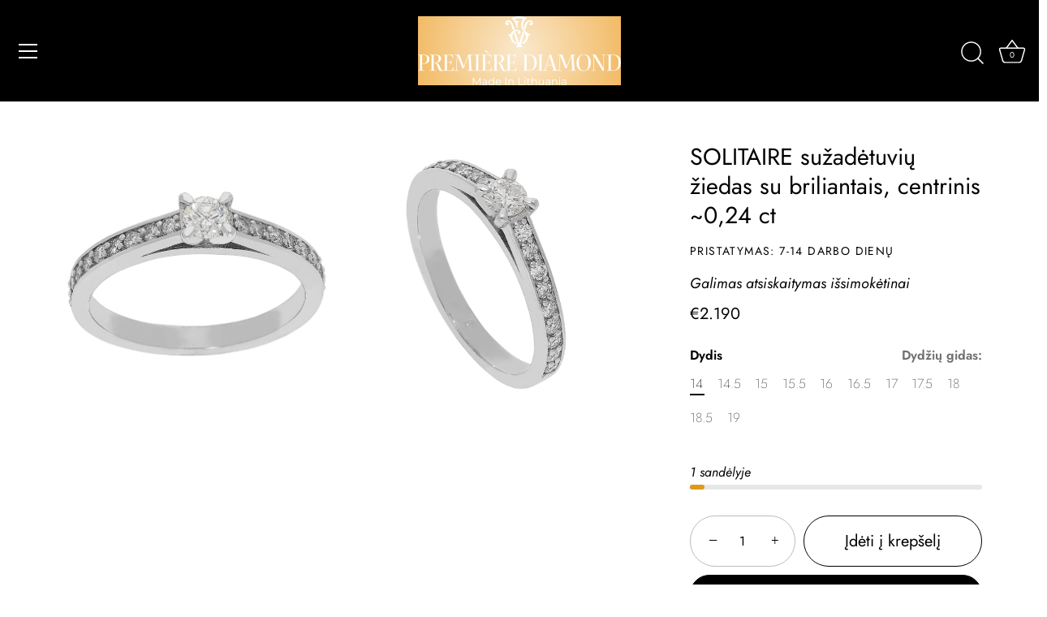

--- FILE ---
content_type: text/html; charset=utf-8
request_url: https://premiere.lt/collections/vestuvems-ir-suzadetuvems/products/solitaire-suzadetuviu-ziedas-baltas-auksas-briliantai-0-54-ct-1
body_size: 37547
content:
<!doctype html>
<html class="no-js" lang="lt-LT">
<head>
  <!-- Showcase 7.1.1 -->
  
  <meta charset="utf-8" />
<meta name="viewport" content="width=device-width,initial-scale=1.0" />
<meta http-equiv="X-UA-Compatible" content="IE=edge">

<link rel="preconnect" href="https://cdn.shopify.com" crossorigin>
<link rel="preconnect" href="https://fonts.shopify.com" crossorigin>
<link rel="preconnect" href="https://monorail-edge.shopifysvc.com"><link rel="preload" as="font" href="//premiere.lt/cdn/fonts/jost/jost_n4.d47a1b6347ce4a4c9f437608011273009d91f2b7.woff2" type="font/woff2" crossorigin><link rel="preload" as="font" href="//premiere.lt/cdn/fonts/jost/jost_n4.d47a1b6347ce4a4c9f437608011273009d91f2b7.woff2" type="font/woff2" crossorigin><link rel="preload" as="font" href="//premiere.lt/cdn/fonts/jost/jost_n4.d47a1b6347ce4a4c9f437608011273009d91f2b7.woff2" type="font/woff2" crossorigin><link rel="preload" as="font" href="//premiere.lt/cdn/fonts/jost/jost_n4.d47a1b6347ce4a4c9f437608011273009d91f2b7.woff2" type="font/woff2" crossorigin><link rel="preload" href="//premiere.lt/cdn/shop/t/33/assets/vendor.min.js?v=29461139837223071051757322944" as="script">
<link rel="preload" href="//premiere.lt/cdn/shop/t/33/assets/theme.js?v=93705980175904457471757858245" as="script"><link rel="canonical" href="https://premiere.lt/products/solitaire-suzadetuviu-ziedas-baltas-auksas-briliantai-0-54-ct-1" /><link rel="icon" href="//premiere.lt/cdn/shop/files/logotipas_premiere_kokybes_pazaduic.png?crop=center&height=48&v=1629905403&width=48" type="image/png"><meta name="description" content="Rankų darbo auksinis sužadėtuvių žiedas su briliantais. Pagamintas iš balto aukso. Tvirtas ir ilgaamžis.">
<link rel="stylesheet" href="https://premiere.lt/cdn/shop/t/33/assets/ejmarketing.css" type="text/css"><meta name="google-site-verification" content="4fqkwJY1gnTwKYVjyk62T5KicJtlN2GaktOOXIKp8sA" />
  <style>
    @font-face {
  font-family: Jost;
  font-weight: 400;
  font-style: normal;
  font-display: swap;
  src: url("//premiere.lt/cdn/fonts/jost/jost_n4.d47a1b6347ce4a4c9f437608011273009d91f2b7.woff2") format("woff2"),
       url("//premiere.lt/cdn/fonts/jost/jost_n4.791c46290e672b3f85c3d1c651ef2efa3819eadd.woff") format("woff");
}

    @font-face {
  font-family: Jost;
  font-weight: 200;
  font-style: normal;
  font-display: swap;
  src: url("//premiere.lt/cdn/fonts/jost/jost_n2.7cf1d5ada8e7e487a344a1a211c13526576e9c10.woff2") format("woff2"),
       url("//premiere.lt/cdn/fonts/jost/jost_n2.14a8a4441af24e1b5d8eda76eb6dd1ab6bfedf1f.woff") format("woff");
}

    @font-face {
  font-family: Jost;
  font-weight: 500;
  font-style: normal;
  font-display: swap;
  src: url("//premiere.lt/cdn/fonts/jost/jost_n5.7c8497861ffd15f4e1284cd221f14658b0e95d61.woff2") format("woff2"),
       url("//premiere.lt/cdn/fonts/jost/jost_n5.fb6a06896db583cc2df5ba1b30d9c04383119dd9.woff") format("woff");
}

    @font-face {
  font-family: Jost;
  font-weight: 600;
  font-style: normal;
  font-display: swap;
  src: url("//premiere.lt/cdn/fonts/jost/jost_n6.ec1178db7a7515114a2d84e3dd680832b7af8b99.woff2") format("woff2"),
       url("//premiere.lt/cdn/fonts/jost/jost_n6.b1178bb6bdd3979fef38e103a3816f6980aeaff9.woff") format("woff");
}

    @font-face {
  font-family: Jost;
  font-weight: 700;
  font-style: normal;
  font-display: swap;
  src: url("//premiere.lt/cdn/fonts/jost/jost_n7.921dc18c13fa0b0c94c5e2517ffe06139c3615a3.woff2") format("woff2"),
       url("//premiere.lt/cdn/fonts/jost/jost_n7.cbfc16c98c1e195f46c536e775e4e959c5f2f22b.woff") format("woff");
}

    @font-face {
  font-family: Jost;
  font-weight: 400;
  font-style: italic;
  font-display: swap;
  src: url("//premiere.lt/cdn/fonts/jost/jost_i4.b690098389649750ada222b9763d55796c5283a5.woff2") format("woff2"),
       url("//premiere.lt/cdn/fonts/jost/jost_i4.fd766415a47e50b9e391ae7ec04e2ae25e7e28b0.woff") format("woff");
}

    @font-face {
  font-family: Jost;
  font-weight: 700;
  font-style: italic;
  font-display: swap;
  src: url("//premiere.lt/cdn/fonts/jost/jost_i7.d8201b854e41e19d7ed9b1a31fe4fe71deea6d3f.woff2") format("woff2"),
       url("//premiere.lt/cdn/fonts/jost/jost_i7.eae515c34e26b6c853efddc3fc0c552e0de63757.woff") format("woff");
}

    @font-face {
  font-family: Jost;
  font-weight: 400;
  font-style: normal;
  font-display: swap;
  src: url("//premiere.lt/cdn/fonts/jost/jost_n4.d47a1b6347ce4a4c9f437608011273009d91f2b7.woff2") format("woff2"),
       url("//premiere.lt/cdn/fonts/jost/jost_n4.791c46290e672b3f85c3d1c651ef2efa3819eadd.woff") format("woff");
}

    @font-face {
  font-family: Jost;
  font-weight: 400;
  font-style: normal;
  font-display: swap;
  src: url("//premiere.lt/cdn/fonts/jost/jost_n4.d47a1b6347ce4a4c9f437608011273009d91f2b7.woff2") format("woff2"),
       url("//premiere.lt/cdn/fonts/jost/jost_n4.791c46290e672b3f85c3d1c651ef2efa3819eadd.woff") format("woff");
}

    @font-face {
  font-family: Jost;
  font-weight: 400;
  font-style: normal;
  font-display: swap;
  src: url("//premiere.lt/cdn/fonts/jost/jost_n4.d47a1b6347ce4a4c9f437608011273009d91f2b7.woff2") format("woff2"),
       url("//premiere.lt/cdn/fonts/jost/jost_n4.791c46290e672b3f85c3d1c651ef2efa3819eadd.woff") format("woff");
}

  </style>

  <meta name="theme-color" content="#000000">

  <title>
    SOLITAIRE sužadėtuvių žiedas su briliantais, centrinis ~0,24 ct &ndash; www.premiere.lt
  </title>

  <meta property="og:site_name" content="www.premiere.lt">
<meta property="og:url" content="https://premiere.lt/products/solitaire-suzadetuviu-ziedas-baltas-auksas-briliantai-0-54-ct-1">
<meta property="og:title" content="SOLITAIRE sužadėtuvių žiedas su briliantais, centrinis ~0,24 ct">
<meta property="og:type" content="product">
<meta property="og:description" content="Rankų darbo auksinis sužadėtuvių žiedas su briliantais. Pagamintas iš balto aukso. Tvirtas ir ilgaamžis."><meta property="og:image" content="http://premiere.lt/cdn/shop/products/suzadetuviu_ziedas_su_briliantais_solitaire_su_soniniais_akmenimis_premiere_balto_aukso_k_1200x1200.png?v=1731599940">
  <meta property="og:image:secure_url" content="https://premiere.lt/cdn/shop/products/suzadetuviu_ziedas_su_briliantais_solitaire_su_soniniais_akmenimis_premiere_balto_aukso_k_1200x1200.png?v=1731599940">
  <meta property="og:image:width" content="700">
  <meta property="og:image:height" content="700"><meta property="og:price:amount" content="2.190">
  <meta property="og:price:currency" content="EUR"><meta name="twitter:card" content="summary_large_image">
<meta name="twitter:title" content="SOLITAIRE sužadėtuvių žiedas su briliantais, centrinis ~0,24 ct">
<meta name="twitter:description" content="Rankų darbo auksinis sužadėtuvių žiedas su briliantais. Pagamintas iš balto aukso. Tvirtas ir ilgaamžis.">


  <style data-shopify>
    :root {
      --viewport-height: 100vh;
      --viewport-height-first-section: 100vh;
      --nav-height: 0;
    }
  </style>

  <link href="//premiere.lt/cdn/shop/t/33/assets/styles.css?v=49247895772464456311759396879" rel="stylesheet" type="text/css" media="all" />

  <script>window.performance && window.performance.mark && window.performance.mark('shopify.content_for_header.start');</script><meta id="shopify-digital-wallet" name="shopify-digital-wallet" content="/56022761635/digital_wallets/dialog">
<meta name="shopify-checkout-api-token" content="107d2bcfc5b24761fa04d5372a52bf8a">
<meta id="in-context-paypal-metadata" data-shop-id="56022761635" data-venmo-supported="false" data-environment="production" data-locale="en_US" data-paypal-v4="true" data-currency="EUR">
<link rel="alternate" hreflang="x-default" href="https://premiere.lt/products/solitaire-suzadetuviu-ziedas-baltas-auksas-briliantai-0-54-ct-1">
<link rel="alternate" hreflang="lt" href="https://premiere.lt/products/solitaire-suzadetuviu-ziedas-baltas-auksas-briliantai-0-54-ct-1">
<link rel="alternate" hreflang="en" href="https://premiere.lt/en/products/solitaire-suzadetuviu-ziedas-baltas-auksas-briliantai-0-54-ct-1">
<link rel="alternate" type="application/json+oembed" href="https://premiere.lt/products/solitaire-suzadetuviu-ziedas-baltas-auksas-briliantai-0-54-ct-1.oembed">
<script async="async" src="/checkouts/internal/preloads.js?locale=lt-LT"></script>
<script id="shopify-features" type="application/json">{"accessToken":"107d2bcfc5b24761fa04d5372a52bf8a","betas":["rich-media-storefront-analytics"],"domain":"premiere.lt","predictiveSearch":true,"shopId":56022761635,"locale":"lt"}</script>
<script>var Shopify = Shopify || {};
Shopify.shop = "premierejewellery-com.myshopify.com";
Shopify.locale = "lt-LT";
Shopify.currency = {"active":"EUR","rate":"1.0"};
Shopify.country = "LT";
Shopify.theme = {"name":"showcase","id":176890184009,"schema_name":"Showcase","schema_version":"7.1.1","theme_store_id":677,"role":"main"};
Shopify.theme.handle = "null";
Shopify.theme.style = {"id":null,"handle":null};
Shopify.cdnHost = "premiere.lt/cdn";
Shopify.routes = Shopify.routes || {};
Shopify.routes.root = "/";</script>
<script type="module">!function(o){(o.Shopify=o.Shopify||{}).modules=!0}(window);</script>
<script>!function(o){function n(){var o=[];function n(){o.push(Array.prototype.slice.apply(arguments))}return n.q=o,n}var t=o.Shopify=o.Shopify||{};t.loadFeatures=n(),t.autoloadFeatures=n()}(window);</script>
<script id="shop-js-analytics" type="application/json">{"pageType":"product"}</script>
<script defer="defer" async type="module" src="//premiere.lt/cdn/shopifycloud/shop-js/modules/v2/client.init-shop-cart-sync_B8_jOGAc.lt-LT.esm.js"></script>
<script defer="defer" async type="module" src="//premiere.lt/cdn/shopifycloud/shop-js/modules/v2/chunk.common_BvXBSvw1.esm.js"></script>
<script type="module">
  await import("//premiere.lt/cdn/shopifycloud/shop-js/modules/v2/client.init-shop-cart-sync_B8_jOGAc.lt-LT.esm.js");
await import("//premiere.lt/cdn/shopifycloud/shop-js/modules/v2/chunk.common_BvXBSvw1.esm.js");

  window.Shopify.SignInWithShop?.initShopCartSync?.({"fedCMEnabled":true,"windoidEnabled":true});

</script>
<script>(function() {
  var isLoaded = false;
  function asyncLoad() {
    if (isLoaded) return;
    isLoaded = true;
    var urls = ["https:\/\/gdprcdn.b-cdn.net\/js\/gdpr_cookie_consent.min.js?shop=premierejewellery-com.myshopify.com","https:\/\/ecommplugins-scripts.trustpilot.com\/v2.1\/js\/header.min.js?settings=eyJrZXkiOiJYcXNLOWdHTFRMV0RKQWNRIiwicyI6Im5vbmUifQ==\u0026shop=premierejewellery-com.myshopify.com","https:\/\/ecommplugins-trustboxsettings.trustpilot.com\/premierejewellery-com.myshopify.com.js?settings=1662714640029\u0026shop=premierejewellery-com.myshopify.com","https:\/\/widget.trustpilot.com\/bootstrap\/v5\/tp.widget.sync.bootstrap.min.js?shop=premierejewellery-com.myshopify.com","https:\/\/cdn.weglot.com\/weglot_script_tag.js?shop=premierejewellery-com.myshopify.com","https:\/\/api.fastbundle.co\/scripts\/src.js?shop=premierejewellery-com.myshopify.com","https:\/\/api.fastbundle.co\/scripts\/script_tag.js?shop=premierejewellery-com.myshopify.com"];
    for (var i = 0; i < urls.length; i++) {
      var s = document.createElement('script');
      s.type = 'text/javascript';
      s.async = true;
      s.src = urls[i];
      var x = document.getElementsByTagName('script')[0];
      x.parentNode.insertBefore(s, x);
    }
  };
  if(window.attachEvent) {
    window.attachEvent('onload', asyncLoad);
  } else {
    window.addEventListener('load', asyncLoad, false);
  }
})();</script>
<script id="__st">var __st={"a":56022761635,"offset":7200,"reqid":"b6899ee6-f615-4a23-8047-8000b7540b72-1768905568","pageurl":"premiere.lt\/collections\/vestuvems-ir-suzadetuvems\/products\/solitaire-suzadetuviu-ziedas-baltas-auksas-briliantai-0-54-ct-1","u":"8c90330f8f03","p":"product","rtyp":"product","rid":6770547294371};</script>
<script>window.ShopifyPaypalV4VisibilityTracking = true;</script>
<script id="captcha-bootstrap">!function(){'use strict';const t='contact',e='account',n='new_comment',o=[[t,t],['blogs',n],['comments',n],[t,'customer']],c=[[e,'customer_login'],[e,'guest_login'],[e,'recover_customer_password'],[e,'create_customer']],r=t=>t.map((([t,e])=>`form[action*='/${t}']:not([data-nocaptcha='true']) input[name='form_type'][value='${e}']`)).join(','),a=t=>()=>t?[...document.querySelectorAll(t)].map((t=>t.form)):[];function s(){const t=[...o],e=r(t);return a(e)}const i='password',u='form_key',d=['recaptcha-v3-token','g-recaptcha-response','h-captcha-response',i],f=()=>{try{return window.sessionStorage}catch{return}},m='__shopify_v',_=t=>t.elements[u];function p(t,e,n=!1){try{const o=window.sessionStorage,c=JSON.parse(o.getItem(e)),{data:r}=function(t){const{data:e,action:n}=t;return t[m]||n?{data:e,action:n}:{data:t,action:n}}(c);for(const[e,n]of Object.entries(r))t.elements[e]&&(t.elements[e].value=n);n&&o.removeItem(e)}catch(o){console.error('form repopulation failed',{error:o})}}const l='form_type',E='cptcha';function T(t){t.dataset[E]=!0}const w=window,h=w.document,L='Shopify',v='ce_forms',y='captcha';let A=!1;((t,e)=>{const n=(g='f06e6c50-85a8-45c8-87d0-21a2b65856fe',I='https://cdn.shopify.com/shopifycloud/storefront-forms-hcaptcha/ce_storefront_forms_captcha_hcaptcha.v1.5.2.iife.js',D={infoText:'Saugo „hCaptcha“',privacyText:'Privatumas',termsText:'Sąlygos'},(t,e,n)=>{const o=w[L][v],c=o.bindForm;if(c)return c(t,g,e,D).then(n);var r;o.q.push([[t,g,e,D],n]),r=I,A||(h.body.append(Object.assign(h.createElement('script'),{id:'captcha-provider',async:!0,src:r})),A=!0)});var g,I,D;w[L]=w[L]||{},w[L][v]=w[L][v]||{},w[L][v].q=[],w[L][y]=w[L][y]||{},w[L][y].protect=function(t,e){n(t,void 0,e),T(t)},Object.freeze(w[L][y]),function(t,e,n,w,h,L){const[v,y,A,g]=function(t,e,n){const i=e?o:[],u=t?c:[],d=[...i,...u],f=r(d),m=r(i),_=r(d.filter((([t,e])=>n.includes(e))));return[a(f),a(m),a(_),s()]}(w,h,L),I=t=>{const e=t.target;return e instanceof HTMLFormElement?e:e&&e.form},D=t=>v().includes(t);t.addEventListener('submit',(t=>{const e=I(t);if(!e)return;const n=D(e)&&!e.dataset.hcaptchaBound&&!e.dataset.recaptchaBound,o=_(e),c=g().includes(e)&&(!o||!o.value);(n||c)&&t.preventDefault(),c&&!n&&(function(t){try{if(!f())return;!function(t){const e=f();if(!e)return;const n=_(t);if(!n)return;const o=n.value;o&&e.removeItem(o)}(t);const e=Array.from(Array(32),(()=>Math.random().toString(36)[2])).join('');!function(t,e){_(t)||t.append(Object.assign(document.createElement('input'),{type:'hidden',name:u})),t.elements[u].value=e}(t,e),function(t,e){const n=f();if(!n)return;const o=[...t.querySelectorAll(`input[type='${i}']`)].map((({name:t})=>t)),c=[...d,...o],r={};for(const[a,s]of new FormData(t).entries())c.includes(a)||(r[a]=s);n.setItem(e,JSON.stringify({[m]:1,action:t.action,data:r}))}(t,e)}catch(e){console.error('failed to persist form',e)}}(e),e.submit())}));const S=(t,e)=>{t&&!t.dataset[E]&&(n(t,e.some((e=>e===t))),T(t))};for(const o of['focusin','change'])t.addEventListener(o,(t=>{const e=I(t);D(e)&&S(e,y())}));const B=e.get('form_key'),M=e.get(l),P=B&&M;t.addEventListener('DOMContentLoaded',(()=>{const t=y();if(P)for(const e of t)e.elements[l].value===M&&p(e,B);[...new Set([...A(),...v().filter((t=>'true'===t.dataset.shopifyCaptcha))])].forEach((e=>S(e,t)))}))}(h,new URLSearchParams(w.location.search),n,t,e,['guest_login'])})(!0,!0)}();</script>
<script integrity="sha256-4kQ18oKyAcykRKYeNunJcIwy7WH5gtpwJnB7kiuLZ1E=" data-source-attribution="shopify.loadfeatures" defer="defer" src="//premiere.lt/cdn/shopifycloud/storefront/assets/storefront/load_feature-a0a9edcb.js" crossorigin="anonymous"></script>
<script data-source-attribution="shopify.dynamic_checkout.dynamic.init">var Shopify=Shopify||{};Shopify.PaymentButton=Shopify.PaymentButton||{isStorefrontPortableWallets:!0,init:function(){window.Shopify.PaymentButton.init=function(){};var t=document.createElement("script");t.src="https://premiere.lt/cdn/shopifycloud/portable-wallets/latest/portable-wallets.lt.js",t.type="module",document.head.appendChild(t)}};
</script>
<script data-source-attribution="shopify.dynamic_checkout.buyer_consent">
  function portableWalletsHideBuyerConsent(e){var t=document.getElementById("shopify-buyer-consent"),n=document.getElementById("shopify-subscription-policy-button");t&&n&&(t.classList.add("hidden"),t.setAttribute("aria-hidden","true"),n.removeEventListener("click",e))}function portableWalletsShowBuyerConsent(e){var t=document.getElementById("shopify-buyer-consent"),n=document.getElementById("shopify-subscription-policy-button");t&&n&&(t.classList.remove("hidden"),t.removeAttribute("aria-hidden"),n.addEventListener("click",e))}window.Shopify?.PaymentButton&&(window.Shopify.PaymentButton.hideBuyerConsent=portableWalletsHideBuyerConsent,window.Shopify.PaymentButton.showBuyerConsent=portableWalletsShowBuyerConsent);
</script>
<script>
  function portableWalletsCleanup(e){e&&e.src&&console.error("Failed to load portable wallets script "+e.src);var t=document.querySelectorAll("shopify-accelerated-checkout .shopify-payment-button__skeleton, shopify-accelerated-checkout-cart .wallet-cart-button__skeleton"),e=document.getElementById("shopify-buyer-consent");for(let e=0;e<t.length;e++)t[e].remove();e&&e.remove()}function portableWalletsNotLoadedAsModule(e){e instanceof ErrorEvent&&"string"==typeof e.message&&e.message.includes("import.meta")&&"string"==typeof e.filename&&e.filename.includes("portable-wallets")&&(window.removeEventListener("error",portableWalletsNotLoadedAsModule),window.Shopify.PaymentButton.failedToLoad=e,"loading"===document.readyState?document.addEventListener("DOMContentLoaded",window.Shopify.PaymentButton.init):window.Shopify.PaymentButton.init())}window.addEventListener("error",portableWalletsNotLoadedAsModule);
</script>

<script type="module" src="https://premiere.lt/cdn/shopifycloud/portable-wallets/latest/portable-wallets.lt.js" onError="portableWalletsCleanup(this)" crossorigin="anonymous"></script>
<script nomodule>
  document.addEventListener("DOMContentLoaded", portableWalletsCleanup);
</script>

<link id="shopify-accelerated-checkout-styles" rel="stylesheet" media="screen" href="https://premiere.lt/cdn/shopifycloud/portable-wallets/latest/accelerated-checkout-backwards-compat.css" crossorigin="anonymous">
<style id="shopify-accelerated-checkout-cart">
        #shopify-buyer-consent {
  margin-top: 1em;
  display: inline-block;
  width: 100%;
}

#shopify-buyer-consent.hidden {
  display: none;
}

#shopify-subscription-policy-button {
  background: none;
  border: none;
  padding: 0;
  text-decoration: underline;
  font-size: inherit;
  cursor: pointer;
}

#shopify-subscription-policy-button::before {
  box-shadow: none;
}

      </style>

<script>window.performance && window.performance.mark && window.performance.mark('shopify.content_for_header.end');</script>

  <script>
    document.documentElement.className = document.documentElement.className.replace('no-js', 'js');
    window.theme = window.theme || {};
    
      theme.money_format_with_code_preference = "€{{ amount_no_decimals_with_comma_separator }}";
    
    theme.money_format = "€{{ amount_no_decimals_with_comma_separator }}";
    theme.money_container = '.theme-money';
    theme.strings = {
      previous: "Grįžti",
      next: "Kitas",
      close: "Uždaryti",
      addressError: "Adreso klaida",
      addressNoResults: "Šiam adresui rezultatų nerasta Jūs viršijote Google API limitą. ",
      addressQueryLimit: "Pabandykite padidinti limitą \u003ca href=\"https:\/\/developers.google.com\/maps\/premium\/usage-limits\"\u003ePremium Plan\u003c\/a\u003e",
      authError: "Deja negalėjome autentifikuoti Jūsų Google Maps API.",
      back: "Grįžti",
      cartConfirmation: "Pažymėkite, kad sutinkate su pirkimo sąlygomis ",
      loadMore: "Užkrauti daugiau",
      infiniteScrollNoMore: "Rezultatų nebėra",
      priceNonExistent: "Neprieinama",
      buttonDefault: "Įdėti į krepšelį",
      buttonPreorder: "Užsakoma iš anksto",
      buttonNoStock: "Likutis baigėsi",
      buttonNoVariant: "Neprieinama",
      variantNoStock: "Išparduota",
      unitPriceSeparator: "\/",
      colorBoxPrevious: "Grįžti",
      colorBoxNext: "Kitas",
      colorBoxClose: "Uždaryti",
      navigateHome: "Pagrindinis",
      productAddingToCart: "Įdėti į krepšelį",
      productAddedToCart: "Prekė krepšelyje",
      popupWasAdded: "Įdetą į Jūsų krepšelį",
      popupCheckout: "Atsiskaitymas",
      popupContinueShopping: "Tęsti apsipirkimą",
      onlyXLeft: "[[ quantity ]] sandėlyje",
      priceSoldOut: "Išparduota",
      inventoryLowStock: "Paskutiniai vienetai",
      inventoryInStock: "Sandėlyje",
      loading: "Kraunama",
      viewCart: "Žiūrėti krepšelį",
      page: "Puslapis {{ page }}",
      imageSlider: "Paveikslėliai",
      clearAll: "Išvalyti visus"
    };
    theme.routes = {
      root_url: '/',
      cart_url: '/cart',
      cart_add_url: '/cart/add',
      cart_change_url: '/cart/change',
      cart_update_url: '/cart/update.js',
      checkout: '/checkout'
    };
    theme.settings = {
      animationEnabledDesktop: true,
      animationEnabledMobile: true
    };

    theme.checkViewportFillers = function(){
      var toggleState = false;
      var elPageContent = document.getElementById('page-content');
      if(elPageContent) {
        var elOverlapSection = elPageContent.querySelector('.header-overlap-section');
        if (elOverlapSection) {
          var padding = parseInt(getComputedStyle(elPageContent).getPropertyValue('padding-top'));
          toggleState = ((Math.round(elOverlapSection.offsetTop) - padding) === 0);
        }
      }
      if(toggleState) {
        document.getElementsByTagName('body')[0].classList.add('header-section-overlap');
      } else {
        document.getElementsByTagName('body')[0].classList.remove('header-section-overlap');
      }
    };

    theme.assessAltLogo = function(){
      var elsOverlappers = document.querySelectorAll('.needs-alt-logo');
      var useAltLogo = false;
      if(elsOverlappers.length) {
        var elSiteControl = document.querySelector('#site-control');
        var elSiteControlInner = document.querySelector('#site-control .site-control__inner');
        var headerMid = elSiteControlInner.offsetTop + elSiteControl.offsetTop + elSiteControlInner.offsetHeight / 2;
        Array.prototype.forEach.call(elsOverlappers, function(el, i){
          var thisTop = el.getBoundingClientRect().top;
          var thisBottom = thisTop + el.offsetHeight;
          if(headerMid > thisTop && headerMid < thisBottom) {
            useAltLogo = true;
            return false;
          }
        });
      }
      if(useAltLogo) {
        document.getElementsByTagName('body')[0].classList.add('use-alt-logo');
      } else {
        document.getElementsByTagName('body')[0].classList.remove('use-alt-logo');
      }
    };
  </script>

<script type="text/javascript" src="https://cdn.weglot.com/weglot.min.js"></script>
<script>
    Weglot.initialize({
        api_key: 'wg_97a4532bf7992c5cad35e5670a5a4ffb8'
    });
</script>
  <link rel="preconnect" href="https://fonts.googleapis.com">
  <link rel="preconnect" href="https://fonts.gstatic.com" crossorigin>
  <link href="https://fonts.googleapis.com/css2?family=Beau+Rivage&family=Jost:ital,wght@0,100..900;1,100..900&family=Marcellus+SC&display=swap" rel="stylesheet">
<!-- BEGIN app block: shopify://apps/weglot-translate-your-store/blocks/weglot/3097482a-fafe-42ff-bc33-ea19e35c4a20 -->





  
    

    
    
    
  


<!--Start Weglot Script-->
<script src="https://cdn.weglot.com/weglot.min.js?api_key=wg_85b83c8b48bd30c4ca3d4a861ac1fb3e8" async></script>
<!--End Weglot Script-->

<!-- END app block --><script src="https://cdn.shopify.com/extensions/019b93c1-bc14-7200-9724-fabc47201519/my-app-115/assets/sdk.js" type="text/javascript" defer="defer"></script>
<link href="https://cdn.shopify.com/extensions/019b93c1-bc14-7200-9724-fabc47201519/my-app-115/assets/sdk.css" rel="stylesheet" type="text/css" media="all">
<link href="https://monorail-edge.shopifysvc.com" rel="dns-prefetch">
<script>(function(){if ("sendBeacon" in navigator && "performance" in window) {try {var session_token_from_headers = performance.getEntriesByType('navigation')[0].serverTiming.find(x => x.name == '_s').description;} catch {var session_token_from_headers = undefined;}var session_cookie_matches = document.cookie.match(/_shopify_s=([^;]*)/);var session_token_from_cookie = session_cookie_matches && session_cookie_matches.length === 2 ? session_cookie_matches[1] : "";var session_token = session_token_from_headers || session_token_from_cookie || "";function handle_abandonment_event(e) {var entries = performance.getEntries().filter(function(entry) {return /monorail-edge.shopifysvc.com/.test(entry.name);});if (!window.abandonment_tracked && entries.length === 0) {window.abandonment_tracked = true;var currentMs = Date.now();var navigation_start = performance.timing.navigationStart;var payload = {shop_id: 56022761635,url: window.location.href,navigation_start,duration: currentMs - navigation_start,session_token,page_type: "product"};window.navigator.sendBeacon("https://monorail-edge.shopifysvc.com/v1/produce", JSON.stringify({schema_id: "online_store_buyer_site_abandonment/1.1",payload: payload,metadata: {event_created_at_ms: currentMs,event_sent_at_ms: currentMs}}));}}window.addEventListener('pagehide', handle_abandonment_event);}}());</script>
<script id="web-pixels-manager-setup">(function e(e,d,r,n,o){if(void 0===o&&(o={}),!Boolean(null===(a=null===(i=window.Shopify)||void 0===i?void 0:i.analytics)||void 0===a?void 0:a.replayQueue)){var i,a;window.Shopify=window.Shopify||{};var t=window.Shopify;t.analytics=t.analytics||{};var s=t.analytics;s.replayQueue=[],s.publish=function(e,d,r){return s.replayQueue.push([e,d,r]),!0};try{self.performance.mark("wpm:start")}catch(e){}var l=function(){var e={modern:/Edge?\/(1{2}[4-9]|1[2-9]\d|[2-9]\d{2}|\d{4,})\.\d+(\.\d+|)|Firefox\/(1{2}[4-9]|1[2-9]\d|[2-9]\d{2}|\d{4,})\.\d+(\.\d+|)|Chrom(ium|e)\/(9{2}|\d{3,})\.\d+(\.\d+|)|(Maci|X1{2}).+ Version\/(15\.\d+|(1[6-9]|[2-9]\d|\d{3,})\.\d+)([,.]\d+|)( \(\w+\)|)( Mobile\/\w+|) Safari\/|Chrome.+OPR\/(9{2}|\d{3,})\.\d+\.\d+|(CPU[ +]OS|iPhone[ +]OS|CPU[ +]iPhone|CPU IPhone OS|CPU iPad OS)[ +]+(15[._]\d+|(1[6-9]|[2-9]\d|\d{3,})[._]\d+)([._]\d+|)|Android:?[ /-](13[3-9]|1[4-9]\d|[2-9]\d{2}|\d{4,})(\.\d+|)(\.\d+|)|Android.+Firefox\/(13[5-9]|1[4-9]\d|[2-9]\d{2}|\d{4,})\.\d+(\.\d+|)|Android.+Chrom(ium|e)\/(13[3-9]|1[4-9]\d|[2-9]\d{2}|\d{4,})\.\d+(\.\d+|)|SamsungBrowser\/([2-9]\d|\d{3,})\.\d+/,legacy:/Edge?\/(1[6-9]|[2-9]\d|\d{3,})\.\d+(\.\d+|)|Firefox\/(5[4-9]|[6-9]\d|\d{3,})\.\d+(\.\d+|)|Chrom(ium|e)\/(5[1-9]|[6-9]\d|\d{3,})\.\d+(\.\d+|)([\d.]+$|.*Safari\/(?![\d.]+ Edge\/[\d.]+$))|(Maci|X1{2}).+ Version\/(10\.\d+|(1[1-9]|[2-9]\d|\d{3,})\.\d+)([,.]\d+|)( \(\w+\)|)( Mobile\/\w+|) Safari\/|Chrome.+OPR\/(3[89]|[4-9]\d|\d{3,})\.\d+\.\d+|(CPU[ +]OS|iPhone[ +]OS|CPU[ +]iPhone|CPU IPhone OS|CPU iPad OS)[ +]+(10[._]\d+|(1[1-9]|[2-9]\d|\d{3,})[._]\d+)([._]\d+|)|Android:?[ /-](13[3-9]|1[4-9]\d|[2-9]\d{2}|\d{4,})(\.\d+|)(\.\d+|)|Mobile Safari.+OPR\/([89]\d|\d{3,})\.\d+\.\d+|Android.+Firefox\/(13[5-9]|1[4-9]\d|[2-9]\d{2}|\d{4,})\.\d+(\.\d+|)|Android.+Chrom(ium|e)\/(13[3-9]|1[4-9]\d|[2-9]\d{2}|\d{4,})\.\d+(\.\d+|)|Android.+(UC? ?Browser|UCWEB|U3)[ /]?(15\.([5-9]|\d{2,})|(1[6-9]|[2-9]\d|\d{3,})\.\d+)\.\d+|SamsungBrowser\/(5\.\d+|([6-9]|\d{2,})\.\d+)|Android.+MQ{2}Browser\/(14(\.(9|\d{2,})|)|(1[5-9]|[2-9]\d|\d{3,})(\.\d+|))(\.\d+|)|K[Aa][Ii]OS\/(3\.\d+|([4-9]|\d{2,})\.\d+)(\.\d+|)/},d=e.modern,r=e.legacy,n=navigator.userAgent;return n.match(d)?"modern":n.match(r)?"legacy":"unknown"}(),u="modern"===l?"modern":"legacy",c=(null!=n?n:{modern:"",legacy:""})[u],f=function(e){return[e.baseUrl,"/wpm","/b",e.hashVersion,"modern"===e.buildTarget?"m":"l",".js"].join("")}({baseUrl:d,hashVersion:r,buildTarget:u}),m=function(e){var d=e.version,r=e.bundleTarget,n=e.surface,o=e.pageUrl,i=e.monorailEndpoint;return{emit:function(e){var a=e.status,t=e.errorMsg,s=(new Date).getTime(),l=JSON.stringify({metadata:{event_sent_at_ms:s},events:[{schema_id:"web_pixels_manager_load/3.1",payload:{version:d,bundle_target:r,page_url:o,status:a,surface:n,error_msg:t},metadata:{event_created_at_ms:s}}]});if(!i)return console&&console.warn&&console.warn("[Web Pixels Manager] No Monorail endpoint provided, skipping logging."),!1;try{return self.navigator.sendBeacon.bind(self.navigator)(i,l)}catch(e){}var u=new XMLHttpRequest;try{return u.open("POST",i,!0),u.setRequestHeader("Content-Type","text/plain"),u.send(l),!0}catch(e){return console&&console.warn&&console.warn("[Web Pixels Manager] Got an unhandled error while logging to Monorail."),!1}}}}({version:r,bundleTarget:l,surface:e.surface,pageUrl:self.location.href,monorailEndpoint:e.monorailEndpoint});try{o.browserTarget=l,function(e){var d=e.src,r=e.async,n=void 0===r||r,o=e.onload,i=e.onerror,a=e.sri,t=e.scriptDataAttributes,s=void 0===t?{}:t,l=document.createElement("script"),u=document.querySelector("head"),c=document.querySelector("body");if(l.async=n,l.src=d,a&&(l.integrity=a,l.crossOrigin="anonymous"),s)for(var f in s)if(Object.prototype.hasOwnProperty.call(s,f))try{l.dataset[f]=s[f]}catch(e){}if(o&&l.addEventListener("load",o),i&&l.addEventListener("error",i),u)u.appendChild(l);else{if(!c)throw new Error("Did not find a head or body element to append the script");c.appendChild(l)}}({src:f,async:!0,onload:function(){if(!function(){var e,d;return Boolean(null===(d=null===(e=window.Shopify)||void 0===e?void 0:e.analytics)||void 0===d?void 0:d.initialized)}()){var d=window.webPixelsManager.init(e)||void 0;if(d){var r=window.Shopify.analytics;r.replayQueue.forEach((function(e){var r=e[0],n=e[1],o=e[2];d.publishCustomEvent(r,n,o)})),r.replayQueue=[],r.publish=d.publishCustomEvent,r.visitor=d.visitor,r.initialized=!0}}},onerror:function(){return m.emit({status:"failed",errorMsg:"".concat(f," has failed to load")})},sri:function(e){var d=/^sha384-[A-Za-z0-9+/=]+$/;return"string"==typeof e&&d.test(e)}(c)?c:"",scriptDataAttributes:o}),m.emit({status:"loading"})}catch(e){m.emit({status:"failed",errorMsg:(null==e?void 0:e.message)||"Unknown error"})}}})({shopId: 56022761635,storefrontBaseUrl: "https://premiere.lt",extensionsBaseUrl: "https://extensions.shopifycdn.com/cdn/shopifycloud/web-pixels-manager",monorailEndpoint: "https://monorail-edge.shopifysvc.com/unstable/produce_batch",surface: "storefront-renderer",enabledBetaFlags: ["2dca8a86"],webPixelsConfigList: [{"id":"3079668041","configuration":"{\"config\":\"{\\\"google_tag_ids\\\":[\\\"G-KYXSK14ZNS\\\",\\\"GT-W62HM5WG\\\"],\\\"target_country\\\":\\\"ZZ\\\",\\\"gtag_events\\\":[{\\\"type\\\":\\\"begin_checkout\\\",\\\"action_label\\\":[\\\"G-KYXSK14ZNS\\\",\\\"AW-16861562987\\\/aDogCIm5wdQbEOuQnOg-\\\"]},{\\\"type\\\":\\\"search\\\",\\\"action_label\\\":[\\\"G-KYXSK14ZNS\\\",\\\"AW-16861562987\\\/UWTRCO_8zNQbEOuQnOg-\\\"]},{\\\"type\\\":\\\"view_item\\\",\\\"action_label\\\":[\\\"G-KYXSK14ZNS\\\",\\\"AW-16861562987\\\/dMZRCOz8zNQbEOuQnOg-\\\",\\\"MC-7ZXFZ8613W\\\"]},{\\\"type\\\":\\\"purchase\\\",\\\"action_label\\\":[\\\"G-KYXSK14ZNS\\\",\\\"AW-16861562987\\\/FMoWCIa5wdQbEOuQnOg-\\\",\\\"MC-7ZXFZ8613W\\\"]},{\\\"type\\\":\\\"page_view\\\",\\\"action_label\\\":[\\\"G-KYXSK14ZNS\\\",\\\"AW-16861562987\\\/RPvfCI-5wdQbEOuQnOg-\\\",\\\"MC-7ZXFZ8613W\\\"]},{\\\"type\\\":\\\"add_payment_info\\\",\\\"action_label\\\":[\\\"G-KYXSK14ZNS\\\",\\\"AW-16861562987\\\/uyfKCPL8zNQbEOuQnOg-\\\"]},{\\\"type\\\":\\\"add_to_cart\\\",\\\"action_label\\\":[\\\"G-KYXSK14ZNS\\\",\\\"AW-16861562987\\\/r4eqCIy5wdQbEOuQnOg-\\\"]}],\\\"enable_monitoring_mode\\\":false}\"}","eventPayloadVersion":"v1","runtimeContext":"OPEN","scriptVersion":"b2a88bafab3e21179ed38636efcd8a93","type":"APP","apiClientId":1780363,"privacyPurposes":[],"dataSharingAdjustments":{"protectedCustomerApprovalScopes":["read_customer_address","read_customer_email","read_customer_name","read_customer_personal_data","read_customer_phone"]}},{"id":"2835284297","configuration":"{\"pixel_id\":\"835676182308401\",\"pixel_type\":\"facebook_pixel\"}","eventPayloadVersion":"v1","runtimeContext":"OPEN","scriptVersion":"ca16bc87fe92b6042fbaa3acc2fbdaa6","type":"APP","apiClientId":2329312,"privacyPurposes":["ANALYTICS","MARKETING","SALE_OF_DATA"],"dataSharingAdjustments":{"protectedCustomerApprovalScopes":["read_customer_address","read_customer_email","read_customer_name","read_customer_personal_data","read_customer_phone"]}},{"id":"2358444361","configuration":"{\"subdomain\": \"premierejewellery-com\"}","eventPayloadVersion":"v1","runtimeContext":"STRICT","scriptVersion":"69e1bed23f1568abe06fb9d113379033","type":"APP","apiClientId":1615517,"privacyPurposes":["ANALYTICS","MARKETING","SALE_OF_DATA"],"dataSharingAdjustments":{"protectedCustomerApprovalScopes":["read_customer_address","read_customer_email","read_customer_name","read_customer_personal_data","read_customer_phone"]}},{"id":"170918217","eventPayloadVersion":"v1","runtimeContext":"LAX","scriptVersion":"1","type":"CUSTOM","privacyPurposes":["ANALYTICS"],"name":"Google Analytics tag (migrated)"},{"id":"shopify-app-pixel","configuration":"{}","eventPayloadVersion":"v1","runtimeContext":"STRICT","scriptVersion":"0450","apiClientId":"shopify-pixel","type":"APP","privacyPurposes":["ANALYTICS","MARKETING"]},{"id":"shopify-custom-pixel","eventPayloadVersion":"v1","runtimeContext":"LAX","scriptVersion":"0450","apiClientId":"shopify-pixel","type":"CUSTOM","privacyPurposes":["ANALYTICS","MARKETING"]}],isMerchantRequest: false,initData: {"shop":{"name":"www.premiere.lt","paymentSettings":{"currencyCode":"EUR"},"myshopifyDomain":"premierejewellery-com.myshopify.com","countryCode":"LT","storefrontUrl":"https:\/\/premiere.lt"},"customer":null,"cart":null,"checkout":null,"productVariants":[{"price":{"amount":2190.0,"currencyCode":"EUR"},"product":{"title":"SOLITAIRE sužadėtuvių žiedas su briliantais, centrinis ~0,24 ct","vendor":"PREMIÈRE","id":"6770547294371","untranslatedTitle":"SOLITAIRE sužadėtuvių žiedas su briliantais, centrinis ~0,24 ct","url":"\/products\/solitaire-suzadetuviu-ziedas-baltas-auksas-briliantai-0-54-ct-1","type":"Sužadėtuvių žiedas"},"id":"41251800875171","image":{"src":"\/\/premiere.lt\/cdn\/shop\/products\/suzadetuviu_ziedas_su_briliantais_solitaire_su_soniniais_akmenimis_premiere_balto_aukso_k.png?v=1731599940"},"sku":"SVAS121","title":"14","untranslatedTitle":"14"},{"price":{"amount":2190.0,"currencyCode":"EUR"},"product":{"title":"SOLITAIRE sužadėtuvių žiedas su briliantais, centrinis ~0,24 ct","vendor":"PREMIÈRE","id":"6770547294371","untranslatedTitle":"SOLITAIRE sužadėtuvių žiedas su briliantais, centrinis ~0,24 ct","url":"\/products\/solitaire-suzadetuviu-ziedas-baltas-auksas-briliantai-0-54-ct-1","type":"Sužadėtuvių žiedas"},"id":"41251800907939","image":{"src":"\/\/premiere.lt\/cdn\/shop\/products\/suzadetuviu_ziedas_su_briliantais_solitaire_su_soniniais_akmenimis_premiere_balto_aukso_k.png?v=1731599940"},"sku":"SVAS122","title":"14.5","untranslatedTitle":"14.5"},{"price":{"amount":2190.0,"currencyCode":"EUR"},"product":{"title":"SOLITAIRE sužadėtuvių žiedas su briliantais, centrinis ~0,24 ct","vendor":"PREMIÈRE","id":"6770547294371","untranslatedTitle":"SOLITAIRE sužadėtuvių žiedas su briliantais, centrinis ~0,24 ct","url":"\/products\/solitaire-suzadetuviu-ziedas-baltas-auksas-briliantai-0-54-ct-1","type":"Sužadėtuvių žiedas"},"id":"41251800940707","image":{"src":"\/\/premiere.lt\/cdn\/shop\/products\/suzadetuviu_ziedas_su_briliantais_solitaire_su_soniniais_akmenimis_premiere_balto_aukso_k.png?v=1731599940"},"sku":"SVAS123","title":"15","untranslatedTitle":"15"},{"price":{"amount":2190.0,"currencyCode":"EUR"},"product":{"title":"SOLITAIRE sužadėtuvių žiedas su briliantais, centrinis ~0,24 ct","vendor":"PREMIÈRE","id":"6770547294371","untranslatedTitle":"SOLITAIRE sužadėtuvių žiedas su briliantais, centrinis ~0,24 ct","url":"\/products\/solitaire-suzadetuviu-ziedas-baltas-auksas-briliantai-0-54-ct-1","type":"Sužadėtuvių žiedas"},"id":"41251800973475","image":{"src":"\/\/premiere.lt\/cdn\/shop\/products\/suzadetuviu_ziedas_su_briliantais_solitaire_su_soniniais_akmenimis_premiere_balto_aukso_k.png?v=1731599940"},"sku":"SVAS124","title":"15.5","untranslatedTitle":"15.5"},{"price":{"amount":2190.0,"currencyCode":"EUR"},"product":{"title":"SOLITAIRE sužadėtuvių žiedas su briliantais, centrinis ~0,24 ct","vendor":"PREMIÈRE","id":"6770547294371","untranslatedTitle":"SOLITAIRE sužadėtuvių žiedas su briliantais, centrinis ~0,24 ct","url":"\/products\/solitaire-suzadetuviu-ziedas-baltas-auksas-briliantai-0-54-ct-1","type":"Sužadėtuvių žiedas"},"id":"41251801006243","image":{"src":"\/\/premiere.lt\/cdn\/shop\/products\/suzadetuviu_ziedas_su_briliantais_solitaire_su_soniniais_akmenimis_premiere_balto_aukso_k.png?v=1731599940"},"sku":"SVAS125","title":"16","untranslatedTitle":"16"},{"price":{"amount":2190.0,"currencyCode":"EUR"},"product":{"title":"SOLITAIRE sužadėtuvių žiedas su briliantais, centrinis ~0,24 ct","vendor":"PREMIÈRE","id":"6770547294371","untranslatedTitle":"SOLITAIRE sužadėtuvių žiedas su briliantais, centrinis ~0,24 ct","url":"\/products\/solitaire-suzadetuviu-ziedas-baltas-auksas-briliantai-0-54-ct-1","type":"Sužadėtuvių žiedas"},"id":"41251801039011","image":{"src":"\/\/premiere.lt\/cdn\/shop\/products\/suzadetuviu_ziedas_su_briliantais_solitaire_su_soniniais_akmenimis_premiere_balto_aukso_k.png?v=1731599940"},"sku":"SVAS126","title":"16.5","untranslatedTitle":"16.5"},{"price":{"amount":2190.0,"currencyCode":"EUR"},"product":{"title":"SOLITAIRE sužadėtuvių žiedas su briliantais, centrinis ~0,24 ct","vendor":"PREMIÈRE","id":"6770547294371","untranslatedTitle":"SOLITAIRE sužadėtuvių žiedas su briliantais, centrinis ~0,24 ct","url":"\/products\/solitaire-suzadetuviu-ziedas-baltas-auksas-briliantai-0-54-ct-1","type":"Sužadėtuvių žiedas"},"id":"41251801071779","image":{"src":"\/\/premiere.lt\/cdn\/shop\/products\/suzadetuviu_ziedas_su_briliantais_solitaire_su_soniniais_akmenimis_premiere_balto_aukso_k.png?v=1731599940"},"sku":"SVAS127","title":"17","untranslatedTitle":"17"},{"price":{"amount":2190.0,"currencyCode":"EUR"},"product":{"title":"SOLITAIRE sužadėtuvių žiedas su briliantais, centrinis ~0,24 ct","vendor":"PREMIÈRE","id":"6770547294371","untranslatedTitle":"SOLITAIRE sužadėtuvių žiedas su briliantais, centrinis ~0,24 ct","url":"\/products\/solitaire-suzadetuviu-ziedas-baltas-auksas-briliantai-0-54-ct-1","type":"Sužadėtuvių žiedas"},"id":"41251801104547","image":{"src":"\/\/premiere.lt\/cdn\/shop\/products\/suzadetuviu_ziedas_su_briliantais_solitaire_su_soniniais_akmenimis_premiere_balto_aukso_k.png?v=1731599940"},"sku":"SVAS128","title":"17.5","untranslatedTitle":"17.5"},{"price":{"amount":2190.0,"currencyCode":"EUR"},"product":{"title":"SOLITAIRE sužadėtuvių žiedas su briliantais, centrinis ~0,24 ct","vendor":"PREMIÈRE","id":"6770547294371","untranslatedTitle":"SOLITAIRE sužadėtuvių žiedas su briliantais, centrinis ~0,24 ct","url":"\/products\/solitaire-suzadetuviu-ziedas-baltas-auksas-briliantai-0-54-ct-1","type":"Sužadėtuvių žiedas"},"id":"41251801137315","image":{"src":"\/\/premiere.lt\/cdn\/shop\/products\/suzadetuviu_ziedas_su_briliantais_solitaire_su_soniniais_akmenimis_premiere_balto_aukso_k.png?v=1731599940"},"sku":"SVAS129","title":"18","untranslatedTitle":"18"},{"price":{"amount":2190.0,"currencyCode":"EUR"},"product":{"title":"SOLITAIRE sužadėtuvių žiedas su briliantais, centrinis ~0,24 ct","vendor":"PREMIÈRE","id":"6770547294371","untranslatedTitle":"SOLITAIRE sužadėtuvių žiedas su briliantais, centrinis ~0,24 ct","url":"\/products\/solitaire-suzadetuviu-ziedas-baltas-auksas-briliantai-0-54-ct-1","type":"Sužadėtuvių žiedas"},"id":"41251801170083","image":{"src":"\/\/premiere.lt\/cdn\/shop\/products\/suzadetuviu_ziedas_su_briliantais_solitaire_su_soniniais_akmenimis_premiere_balto_aukso_k.png?v=1731599940"},"sku":"SVAS130","title":"18.5","untranslatedTitle":"18.5"},{"price":{"amount":2190.0,"currencyCode":"EUR"},"product":{"title":"SOLITAIRE sužadėtuvių žiedas su briliantais, centrinis ~0,24 ct","vendor":"PREMIÈRE","id":"6770547294371","untranslatedTitle":"SOLITAIRE sužadėtuvių žiedas su briliantais, centrinis ~0,24 ct","url":"\/products\/solitaire-suzadetuviu-ziedas-baltas-auksas-briliantai-0-54-ct-1","type":"Sužadėtuvių žiedas"},"id":"41251801202851","image":{"src":"\/\/premiere.lt\/cdn\/shop\/products\/suzadetuviu_ziedas_su_briliantais_solitaire_su_soniniais_akmenimis_premiere_balto_aukso_k.png?v=1731599940"},"sku":"SVAS131","title":"19","untranslatedTitle":"19"}],"purchasingCompany":null},},"https://premiere.lt/cdn","fcfee988w5aeb613cpc8e4bc33m6693e112",{"modern":"","legacy":""},{"shopId":"56022761635","storefrontBaseUrl":"https:\/\/premiere.lt","extensionBaseUrl":"https:\/\/extensions.shopifycdn.com\/cdn\/shopifycloud\/web-pixels-manager","surface":"storefront-renderer","enabledBetaFlags":"[\"2dca8a86\"]","isMerchantRequest":"false","hashVersion":"fcfee988w5aeb613cpc8e4bc33m6693e112","publish":"custom","events":"[[\"page_viewed\",{}],[\"product_viewed\",{\"productVariant\":{\"price\":{\"amount\":2190.0,\"currencyCode\":\"EUR\"},\"product\":{\"title\":\"SOLITAIRE sužadėtuvių žiedas su briliantais, centrinis ~0,24 ct\",\"vendor\":\"PREMIÈRE\",\"id\":\"6770547294371\",\"untranslatedTitle\":\"SOLITAIRE sužadėtuvių žiedas su briliantais, centrinis ~0,24 ct\",\"url\":\"\/products\/solitaire-suzadetuviu-ziedas-baltas-auksas-briliantai-0-54-ct-1\",\"type\":\"Sužadėtuvių žiedas\"},\"id\":\"41251800875171\",\"image\":{\"src\":\"\/\/premiere.lt\/cdn\/shop\/products\/suzadetuviu_ziedas_su_briliantais_solitaire_su_soniniais_akmenimis_premiere_balto_aukso_k.png?v=1731599940\"},\"sku\":\"SVAS121\",\"title\":\"14\",\"untranslatedTitle\":\"14\"}}]]"});</script><script>
  window.ShopifyAnalytics = window.ShopifyAnalytics || {};
  window.ShopifyAnalytics.meta = window.ShopifyAnalytics.meta || {};
  window.ShopifyAnalytics.meta.currency = 'EUR';
  var meta = {"product":{"id":6770547294371,"gid":"gid:\/\/shopify\/Product\/6770547294371","vendor":"PREMIÈRE","type":"Sužadėtuvių žiedas","handle":"solitaire-suzadetuviu-ziedas-baltas-auksas-briliantai-0-54-ct-1","variants":[{"id":41251800875171,"price":219000,"name":"SOLITAIRE sužadėtuvių žiedas su briliantais, centrinis ~0,24 ct - 14","public_title":"14","sku":"SVAS121"},{"id":41251800907939,"price":219000,"name":"SOLITAIRE sužadėtuvių žiedas su briliantais, centrinis ~0,24 ct - 14.5","public_title":"14.5","sku":"SVAS122"},{"id":41251800940707,"price":219000,"name":"SOLITAIRE sužadėtuvių žiedas su briliantais, centrinis ~0,24 ct - 15","public_title":"15","sku":"SVAS123"},{"id":41251800973475,"price":219000,"name":"SOLITAIRE sužadėtuvių žiedas su briliantais, centrinis ~0,24 ct - 15.5","public_title":"15.5","sku":"SVAS124"},{"id":41251801006243,"price":219000,"name":"SOLITAIRE sužadėtuvių žiedas su briliantais, centrinis ~0,24 ct - 16","public_title":"16","sku":"SVAS125"},{"id":41251801039011,"price":219000,"name":"SOLITAIRE sužadėtuvių žiedas su briliantais, centrinis ~0,24 ct - 16.5","public_title":"16.5","sku":"SVAS126"},{"id":41251801071779,"price":219000,"name":"SOLITAIRE sužadėtuvių žiedas su briliantais, centrinis ~0,24 ct - 17","public_title":"17","sku":"SVAS127"},{"id":41251801104547,"price":219000,"name":"SOLITAIRE sužadėtuvių žiedas su briliantais, centrinis ~0,24 ct - 17.5","public_title":"17.5","sku":"SVAS128"},{"id":41251801137315,"price":219000,"name":"SOLITAIRE sužadėtuvių žiedas su briliantais, centrinis ~0,24 ct - 18","public_title":"18","sku":"SVAS129"},{"id":41251801170083,"price":219000,"name":"SOLITAIRE sužadėtuvių žiedas su briliantais, centrinis ~0,24 ct - 18.5","public_title":"18.5","sku":"SVAS130"},{"id":41251801202851,"price":219000,"name":"SOLITAIRE sužadėtuvių žiedas su briliantais, centrinis ~0,24 ct - 19","public_title":"19","sku":"SVAS131"}],"remote":false},"page":{"pageType":"product","resourceType":"product","resourceId":6770547294371,"requestId":"b6899ee6-f615-4a23-8047-8000b7540b72-1768905568"}};
  for (var attr in meta) {
    window.ShopifyAnalytics.meta[attr] = meta[attr];
  }
</script>
<script class="analytics">
  (function () {
    var customDocumentWrite = function(content) {
      var jquery = null;

      if (window.jQuery) {
        jquery = window.jQuery;
      } else if (window.Checkout && window.Checkout.$) {
        jquery = window.Checkout.$;
      }

      if (jquery) {
        jquery('body').append(content);
      }
    };

    var hasLoggedConversion = function(token) {
      if (token) {
        return document.cookie.indexOf('loggedConversion=' + token) !== -1;
      }
      return false;
    }

    var setCookieIfConversion = function(token) {
      if (token) {
        var twoMonthsFromNow = new Date(Date.now());
        twoMonthsFromNow.setMonth(twoMonthsFromNow.getMonth() + 2);

        document.cookie = 'loggedConversion=' + token + '; expires=' + twoMonthsFromNow;
      }
    }

    var trekkie = window.ShopifyAnalytics.lib = window.trekkie = window.trekkie || [];
    if (trekkie.integrations) {
      return;
    }
    trekkie.methods = [
      'identify',
      'page',
      'ready',
      'track',
      'trackForm',
      'trackLink'
    ];
    trekkie.factory = function(method) {
      return function() {
        var args = Array.prototype.slice.call(arguments);
        args.unshift(method);
        trekkie.push(args);
        return trekkie;
      };
    };
    for (var i = 0; i < trekkie.methods.length; i++) {
      var key = trekkie.methods[i];
      trekkie[key] = trekkie.factory(key);
    }
    trekkie.load = function(config) {
      trekkie.config = config || {};
      trekkie.config.initialDocumentCookie = document.cookie;
      var first = document.getElementsByTagName('script')[0];
      var script = document.createElement('script');
      script.type = 'text/javascript';
      script.onerror = function(e) {
        var scriptFallback = document.createElement('script');
        scriptFallback.type = 'text/javascript';
        scriptFallback.onerror = function(error) {
                var Monorail = {
      produce: function produce(monorailDomain, schemaId, payload) {
        var currentMs = new Date().getTime();
        var event = {
          schema_id: schemaId,
          payload: payload,
          metadata: {
            event_created_at_ms: currentMs,
            event_sent_at_ms: currentMs
          }
        };
        return Monorail.sendRequest("https://" + monorailDomain + "/v1/produce", JSON.stringify(event));
      },
      sendRequest: function sendRequest(endpointUrl, payload) {
        // Try the sendBeacon API
        if (window && window.navigator && typeof window.navigator.sendBeacon === 'function' && typeof window.Blob === 'function' && !Monorail.isIos12()) {
          var blobData = new window.Blob([payload], {
            type: 'text/plain'
          });

          if (window.navigator.sendBeacon(endpointUrl, blobData)) {
            return true;
          } // sendBeacon was not successful

        } // XHR beacon

        var xhr = new XMLHttpRequest();

        try {
          xhr.open('POST', endpointUrl);
          xhr.setRequestHeader('Content-Type', 'text/plain');
          xhr.send(payload);
        } catch (e) {
          console.log(e);
        }

        return false;
      },
      isIos12: function isIos12() {
        return window.navigator.userAgent.lastIndexOf('iPhone; CPU iPhone OS 12_') !== -1 || window.navigator.userAgent.lastIndexOf('iPad; CPU OS 12_') !== -1;
      }
    };
    Monorail.produce('monorail-edge.shopifysvc.com',
      'trekkie_storefront_load_errors/1.1',
      {shop_id: 56022761635,
      theme_id: 176890184009,
      app_name: "storefront",
      context_url: window.location.href,
      source_url: "//premiere.lt/cdn/s/trekkie.storefront.cd680fe47e6c39ca5d5df5f0a32d569bc48c0f27.min.js"});

        };
        scriptFallback.async = true;
        scriptFallback.src = '//premiere.lt/cdn/s/trekkie.storefront.cd680fe47e6c39ca5d5df5f0a32d569bc48c0f27.min.js';
        first.parentNode.insertBefore(scriptFallback, first);
      };
      script.async = true;
      script.src = '//premiere.lt/cdn/s/trekkie.storefront.cd680fe47e6c39ca5d5df5f0a32d569bc48c0f27.min.js';
      first.parentNode.insertBefore(script, first);
    };
    trekkie.load(
      {"Trekkie":{"appName":"storefront","development":false,"defaultAttributes":{"shopId":56022761635,"isMerchantRequest":null,"themeId":176890184009,"themeCityHash":"4622836941065807694","contentLanguage":"lt-LT","currency":"EUR","eventMetadataId":"b812339e-8633-4c1f-8e4f-c29ca7675e54"},"isServerSideCookieWritingEnabled":true,"monorailRegion":"shop_domain","enabledBetaFlags":["65f19447"]},"Session Attribution":{},"S2S":{"facebookCapiEnabled":true,"source":"trekkie-storefront-renderer","apiClientId":580111}}
    );

    var loaded = false;
    trekkie.ready(function() {
      if (loaded) return;
      loaded = true;

      window.ShopifyAnalytics.lib = window.trekkie;

      var originalDocumentWrite = document.write;
      document.write = customDocumentWrite;
      try { window.ShopifyAnalytics.merchantGoogleAnalytics.call(this); } catch(error) {};
      document.write = originalDocumentWrite;

      window.ShopifyAnalytics.lib.page(null,{"pageType":"product","resourceType":"product","resourceId":6770547294371,"requestId":"b6899ee6-f615-4a23-8047-8000b7540b72-1768905568","shopifyEmitted":true});

      var match = window.location.pathname.match(/checkouts\/(.+)\/(thank_you|post_purchase)/)
      var token = match? match[1]: undefined;
      if (!hasLoggedConversion(token)) {
        setCookieIfConversion(token);
        window.ShopifyAnalytics.lib.track("Viewed Product",{"currency":"EUR","variantId":41251800875171,"productId":6770547294371,"productGid":"gid:\/\/shopify\/Product\/6770547294371","name":"SOLITAIRE sužadėtuvių žiedas su briliantais, centrinis ~0,24 ct - 14","price":"2190.00","sku":"SVAS121","brand":"PREMIÈRE","variant":"14","category":"Sužadėtuvių žiedas","nonInteraction":true,"remote":false},undefined,undefined,{"shopifyEmitted":true});
      window.ShopifyAnalytics.lib.track("monorail:\/\/trekkie_storefront_viewed_product\/1.1",{"currency":"EUR","variantId":41251800875171,"productId":6770547294371,"productGid":"gid:\/\/shopify\/Product\/6770547294371","name":"SOLITAIRE sužadėtuvių žiedas su briliantais, centrinis ~0,24 ct - 14","price":"2190.00","sku":"SVAS121","brand":"PREMIÈRE","variant":"14","category":"Sužadėtuvių žiedas","nonInteraction":true,"remote":false,"referer":"https:\/\/premiere.lt\/collections\/vestuvems-ir-suzadetuvems\/products\/solitaire-suzadetuviu-ziedas-baltas-auksas-briliantai-0-54-ct-1"});
      }
    });


        var eventsListenerScript = document.createElement('script');
        eventsListenerScript.async = true;
        eventsListenerScript.src = "//premiere.lt/cdn/shopifycloud/storefront/assets/shop_events_listener-3da45d37.js";
        document.getElementsByTagName('head')[0].appendChild(eventsListenerScript);

})();</script>
  <script>
  if (!window.ga || (window.ga && typeof window.ga !== 'function')) {
    window.ga = function ga() {
      (window.ga.q = window.ga.q || []).push(arguments);
      if (window.Shopify && window.Shopify.analytics && typeof window.Shopify.analytics.publish === 'function') {
        window.Shopify.analytics.publish("ga_stub_called", {}, {sendTo: "google_osp_migration"});
      }
      console.error("Shopify's Google Analytics stub called with:", Array.from(arguments), "\nSee https://help.shopify.com/manual/promoting-marketing/pixels/pixel-migration#google for more information.");
    };
    if (window.Shopify && window.Shopify.analytics && typeof window.Shopify.analytics.publish === 'function') {
      window.Shopify.analytics.publish("ga_stub_initialized", {}, {sendTo: "google_osp_migration"});
    }
  }
</script>
<script
  defer
  src="https://premiere.lt/cdn/shopifycloud/perf-kit/shopify-perf-kit-3.0.4.min.js"
  data-application="storefront-renderer"
  data-shop-id="56022761635"
  data-render-region="gcp-us-east1"
  data-page-type="product"
  data-theme-instance-id="176890184009"
  data-theme-name="Showcase"
  data-theme-version="7.1.1"
  data-monorail-region="shop_domain"
  data-resource-timing-sampling-rate="10"
  data-shs="true"
  data-shs-beacon="true"
  data-shs-export-with-fetch="true"
  data-shs-logs-sample-rate="1"
  data-shs-beacon-endpoint="https://premiere.lt/api/collect"
></script>
</head>

<body class="page-solitaire-suzadetuviu-ziedas-su-briliantais-centrinis-0-24-ct template-product animation-speed-medium"
      >
  
    <script>
      if(window.innerWidth < 768 && window.localStorage.getItem('is_first_visit') !== null) {
        var pageFadedIn = false;
        document.body.style.opacity = 0;

        function fadeInPageMob(){
          if(!pageFadedIn) {
            document.body.classList.add("cc-animate-enabled");
            document.body.style.transition = 'opacity 0.4s';
            setTimeout(function () {
              document.body.style.opacity = 1;
            }, 200);
            pageFadedIn = true;
          }
        }

        window.addEventListener("load", fadeInPageMob);
        setTimeout(fadeInPageMob, 3000);
      }

      window.addEventListener("pageshow", function(){
        document.getElementById('cc-veil').classList.remove('-in');
      });
    </script>
  

  
    <script>
      if ('IntersectionObserver' in window) {
        document.body.classList.add("cc-animate-enabled");
      }

      window.addEventListener("pageshow", function(){
        document.getElementById('cc-veil').classList.remove('-in');
      });
    </script>
  

  <a class="skip-link visually-hidden" href="#page-content">Praleisti</a>

  <div id="shopify-section-header" class="shopify-section"><style type="text/css">
  
    .logo img { width: 150px; }
    @media(min-width:768px){
    .logo img { width: 250px; }
    }
  

  .cc-announcement {
    
      font-size: 16px;
    
  }

  @media (min-width: 768px) {
    .cc-announcement {
      font-size: 17px;
    }
  }
</style>


<form action="/cart" method="post" id="cc-checkout-form">
</form>


  

  
<div data-section-type="header" itemscope itemtype="http://schema.org/Organization">
    <div id="site-control" class="site-control inline icons
      
      scrolls-with-page
      
      nav-opaque
      
      main-logo-when-active
      
      "
      data-cc-animate
      data-opacity="opaque"
      data-positioning="inline"
    >
      

      <div class="links site-control__inner">
        <a class="menu" href="#page-menu" aria-controls="page-menu" data-modal-nav-toggle aria-label="Meniu">
          <span class="icon-menu">
  <span class="icon-menu__bar icon-menu__bar-1"></span>
  <span class="icon-menu__bar icon-menu__bar-2"></span>
  <span class="icon-menu__bar icon-menu__bar-3"></span>
</span>

          <span class="text-link">Meniu</span>
        </a>

        
  <a data-cc-animate-click data-cc-animate class="logo " href="/"
     itemprop="url">

    

    <meta itemprop="name" content="www.premiere.lt">
    
      
      
      <img src="//premiere.lt/cdn/shop/files/Logo_baltas_skaidrus_500x.png?v=1761234187" alt="www.premiere.lt" itemprop="logo"
           width="3735" height="1269"/>

      
    

    
  </a>
  

        


        <div class="nav-right-side has-lang-selector">
          

          

          <a class="cart nav-search"
             href="/search"
             aria-label="Paieška"
             data-modal-toggle="#search-modal">
            <svg viewBox="0 0 30 30" version="1.1" xmlns="http://www.w3.org/2000/svg">
  <title>Search</title>
  <g stroke="none" stroke-width="1.5" fill="none" fill-rule="evenodd" stroke-linecap="round" stroke-linejoin="round">
    <g transform="translate(-1335.000000, -30.000000)" stroke="currentColor">
      <g transform="translate(1336.000000, 31.000000)">
        <circle cx="12" cy="12" r="12"></circle>
        <line x1="27" y1="27" x2="20.475" y2="20.475" id="Path"></line>
      </g>
    </g>
  </g>
</svg>

            <span class="text-link">Paieška</span>
          </a>

          <a data-cc-animate-click class="cart cart-icon--basket2" href="/cart" aria-label="Krepšelis">
            
              <svg xmlns="http://www.w3.org/2000/svg" viewBox="0 0 512 512"><title>Basket</title>
  <path d="M68.4 192A20.38 20.38 0 0048 212.2a17.87 17.87 0 00.8 5.5L100.5 400a40.46 40.46 0 0039.1 29.5h232.8a40.88 40.88 0 0039.3-29.5l51.7-182.3.6-5.5a20.38 20.38 0 00-20.4-20.2H68"
        fill="none" stroke="currentColor" stroke-linejoin="round" stroke-width="20"/>
  <path fill="none" stroke="currentColor" stroke-linejoin="round" stroke-width="20" d="M160 192l96-128 96 128"/>
</svg>

            
            <div>0</div>
            <span class="text-link">Krepšelis </span>
          </a>
        </div>
      </div>
    </div>

    <nav id="page-menu" class="theme-modal nav-uses-modal">
      <div class="inner">
        <a href="#" class="no-js-only">Uždaryti meniu</a>

        <div class="nav-container">
          <div class="nav-body container growth-area" data-root-nav="true">
            <div class="nav main-nav" role="navigation" aria-label="Pirminis">
              <ul>
                
                <li class=" ">
                  <a href="/collections/naujienos" data-cc-animate-click>
                    <span>NAUJIENOS</span>
                  </a>

                  
                </li>
                
                <li class="active ">
                  <a href="/collections/vestuvems-ir-suzadetuvems" aria-haspopup="true">
                    <span>Vestuvėms ir sužadėtuvėms</span>
                  </a>

                  
                  <ul>
                      
                      
                        <li class=" main-nav__mega-title">
                          <a href="/collections/suzadetuviu-ziedai" aria-haspopup="true">
                            <span>Sužadėtuvių žiedai</span>
                          </a>
                        </li>

                        
                          <li class=" ">
                            <a data-cc-animate-click href="/collections/klasikiniai">
                              <span>Klasikiniai</span>
                            </a>
                          </li>
                        
                          <li class=" ">
                            <a data-cc-animate-click href="/collections/halo-stiliaus-suzadetuviu-ziedai">
                              <span>"Halo" tipo</span>
                            </a>
                          </li>
                        
                          <li class=" ">
                            <a data-cc-animate-click href="/collections/meniski-suzadetuviu-ziedai">
                              <span>Meniški</span>
                            </a>
                          </li>
                        
                          <li class=" ">
                            <a data-cc-animate-click href="/collections/prabangus-suzadetuviu-ziedai">
                              <span>Prabangūs</span>
                            </a>
                          </li>
                        
                          <li class=" ">
                            <a data-cc-animate-click href="/collections/minimalistiniai-suzadetuviu-ziedai">
                              <span>Minimalistiniai</span>
                            </a>
                          </li>
                        
                          <li class=" ">
                            <a data-cc-animate-click href="/collections/modernus-suzadetuviu-ziedai">
                              <span>Modernūs</span>
                            </a>
                          </li>
                        
                      
                        <li class=" main-nav__mega-title">
                          <a href="/collections/vestuviniai-ziedai" aria-haspopup="true">
                            <span>Vestuviniai žiedai</span>
                          </a>
                        </li>

                        
                          <li class=" ">
                            <a data-cc-animate-click href="/collections/klasikiniai-vestuviniai-ziedai">
                              <span>Klasikiniai</span>
                            </a>
                          </li>
                        
                          <li class=" ">
                            <a data-cc-animate-click href="/collections/briliantines-eilutes">
                              <span>Briliantinės eilutės</span>
                            </a>
                          </li>
                        
                          <li class=" ">
                            <a data-cc-animate-click href="/collections/meniski-vestuviniai-ziedai">
                              <span>Meniški</span>
                            </a>
                          </li>
                        
                          <li class=" ">
                            <a data-cc-animate-click href="/collections/prabangus-vestuviniai-ziedai">
                              <span>Prabangūs</span>
                            </a>
                          </li>
                        
                          <li class=" ">
                            <a data-cc-animate-click href="/collections/modernus-vestuviniai-ziedai">
                              <span>Modernūs</span>
                            </a>
                          </li>
                        
                      

                    
                  </ul>
                  
                </li>
                
                <li class=" ">
                  <a href="/collections" aria-haspopup="true">
                    <span>Juvelyrika</span>
                  </a>

                  
                  <ul>
                      
                      
                        <li class=" main-nav__mega-title">
                          <a href="/collections/juvelyrika-moterims" aria-haspopup="true">
                            <span>Moterims</span>
                          </a>
                        </li>

                        
                          <li class=" ">
                            <a data-cc-animate-click href="/collections/ziedai-moterims">
                              <span>Žiedai</span>
                            </a>
                          </li>
                        
                          <li class=" ">
                            <a data-cc-animate-click href="/collections/auskarai-moterims">
                              <span>Auskarai</span>
                            </a>
                          </li>
                        
                          <li class=" ">
                            <a data-cc-animate-click href="/collections/pakabukai-moterims">
                              <span>Pakabukai ir kolje</span>
                            </a>
                          </li>
                        
                          <li class=" ">
                            <a data-cc-animate-click href="/collections/apyrankes-moterims">
                              <span>Apyrankės</span>
                            </a>
                          </li>
                        
                          <li class=" ">
                            <a data-cc-animate-click href="/collections/seges">
                              <span>Segės</span>
                            </a>
                          </li>
                        
                          <li class=" ">
                            <a data-cc-animate-click href="/collections/grandineles-moterims">
                              <span>Grandinėlės</span>
                            </a>
                          </li>
                        
                          <li class=" ">
                            <a data-cc-animate-click href="/collections/veriniai-moterims">
                              <span>Vėriniai</span>
                            </a>
                          </li>
                        
                          <li class=" ">
                            <a data-cc-animate-click href="/collections/raudono-siulo-apyrankes">
                              <span>Raudono siūlo apyrankės</span>
                            </a>
                          </li>
                        
                      
                        <li class=" main-nav__mega-title">
                          <a href="/collections/juvelyrika-vyrams" aria-haspopup="true">
                            <span>Vyrams</span>
                          </a>
                        </li>

                        
                          <li class=" ">
                            <a data-cc-animate-click href="/collections/ziedai-vyrams">
                              <span>Žiedai</span>
                            </a>
                          </li>
                        
                          <li class=" ">
                            <a data-cc-animate-click href="/collections/grandineles-vyrams">
                              <span>Grandinėlės</span>
                            </a>
                          </li>
                        
                          <li class=" ">
                            <a data-cc-animate-click href="/collections/apyrankes-vyrams">
                              <span>Apyrankės</span>
                            </a>
                          </li>
                        
                          <li class=" ">
                            <a data-cc-animate-click href="/collections/pakabukai-vyrams">
                              <span>Pakabukai</span>
                            </a>
                          </li>
                        
                          <li class=" ">
                            <a data-cc-animate-click href="/collections/sasagos-ir-kiti-aksesuarai">
                              <span>Sąsagos ir kiti aksesuarai</span>
                            </a>
                          </li>
                        
                          <li class=" ">
                            <a data-cc-animate-click href="/collections/raudono-siulo-apyrankes">
                              <span>Raudono siūlo apyrankės</span>
                            </a>
                          </li>
                        
                      
                        <li class=" main-nav__mega-title">
                          <a href="/collections/juvelyrika-vaikams-ir-seimai" aria-haspopup="true">
                            <span>Vaikams</span>
                          </a>
                        </li>

                        
                          <li class=" ">
                            <a data-cc-animate-click href="/collections/apyrankes-vaikams">
                              <span>Apyrankės</span>
                            </a>
                          </li>
                        
                          <li class=" ">
                            <a data-cc-animate-click href="/collections/auskarai-vaikams">
                              <span>Auskarai</span>
                            </a>
                          </li>
                        
                          <li class=" ">
                            <a data-cc-animate-click href="/collections/pakabukai-kolje-vaikams">
                              <span>Pakabukai ir kolje</span>
                            </a>
                          </li>
                        
                          <li class=" ">
                            <a data-cc-animate-click href="/collections/raudono-siulo-apyrankes">
                              <span>Raudono siūlo apyrankės</span>
                            </a>
                          </li>
                        
                      

                    
                  </ul>
                  
                </li>
                
                <li class=" ">
                  <a href="/collections" aria-haspopup="true">
                    <span>Kolekcijos</span>
                  </a>

                  
                  <ul>
                      
                      
                      <li class=" ">
                        <a href="/collections/1001-karatas" data-cc-animate-click>
                          <span>1000 & 1 KARATAS</span>
                        </a>

                        
                      </li>
                      
                      <li class=" ">
                        <a href="/collections/black-tie-x-007-diamonds" data-cc-animate-click>
                          <span>BLACK TIE X 007 DIAMONDS</span>
                        </a>

                        
                      </li>
                      
                      <li class=" ">
                        <a href="https://premiere.lt/collections/royal-clover" data-cc-animate-click>
                          <span>ROYAL CLOVER</span>
                        </a>

                        
                      </li>
                      
                      <li class=" ">
                        <a href="https://premiere.lt/collections/synergy-nauja-2022-metu-kolekcija" data-cc-animate-click>
                          <span>SYNERGY</span>
                        </a>

                        
                      </li>
                      
                      <li class=" ">
                        <a href="https://premiere.lt/collections/baroque-nepamirstamas-istorinis-braizas-ir-siuolaikines-atlikimo-technologijos" data-cc-animate-click>
                          <span>BAROQUE</span>
                        </a>

                        
                      </li>
                      
                      <li class=" ">
                        <a href="https://premiere.lt/collections/secret-garden-romantiska-prabanga" data-cc-animate-click>
                          <span>SECRET GARDEN</span>
                        </a>

                        
                      </li>
                      
                      <li class=" ">
                        <a href="https://premiere.lt/collections/secret-pearls-by-premiere-unikalus-auksciausios-kokybes-kuriniai-su-perlais" data-cc-animate-click>
                          <span>SECRET PEARLS</span>
                        </a>

                        
                      </li>
                      
                      <li class=" ">
                        <a href="https://premiere.lt/collections/fornieri-coco" data-cc-animate-click>
                          <span>COCÒ</span>
                        </a>

                        
                      </li>
                      
                    
                  </ul>
                  
                </li>
                
                <li class=" ">
                  <a href="/collections/rinktis-pagal-akmenis" aria-haspopup="true">
                    <span>Rinktis pagal akmenis</span>
                  </a>

                  
                  <ul>
                      
                      
                        <li class=" main-nav__mega-title">
                          <a href="/collections/juvelyrika-su-briliantais" aria-haspopup="true">
                            <span>Su briliantais / deimantais</span>
                          </a>
                        </li>

                        
                          <li class=" ">
                            <a data-cc-animate-click href="/collections/auskarai-su-deimantais">
                              <span>Auskarai su briliantais / deimantais</span>
                            </a>
                          </li>
                        
                          <li class=" ">
                            <a data-cc-animate-click href="/collections/ziedai-su-deimantais">
                              <span>Žiedai su briliantais / deimantais</span>
                            </a>
                          </li>
                        
                          <li class=" ">
                            <a data-cc-animate-click href="/collections/pakabukai-su-deimantais">
                              <span>Kaklo papuošalai su briliantais / deimantais</span>
                            </a>
                          </li>
                        
                          <li class=" ">
                            <a data-cc-animate-click href="/collections/apyrankes-su-deimantais">
                              <span>Apyrankės su briliantais / deimantais</span>
                            </a>
                          </li>
                        
                      
                        <li class=" main-nav__mega-title">
                          <a href="/collections/juvelyrika-su-limozo-emaliu" aria-haspopup="true">
                            <span>Juvelyrika su Limožo emaliu</span>
                          </a>
                        </li>

                        
                          <li class=" ">
                            <a data-cc-animate-click href="/collections/auskarai-su-limozo-emaliu">
                              <span>Auskarai su Limožo emaliu</span>
                            </a>
                          </li>
                        
                          <li class=" ">
                            <a data-cc-animate-click href="/collections/ziedai-su-limozo-emaliu">
                              <span>Žiedai su Limožo emaliu</span>
                            </a>
                          </li>
                        
                          <li class=" ">
                            <a data-cc-animate-click href="/collections/pakabukai-su-limozo-emaliu">
                              <span>Kaklo papuošalai su Limožo emaliu</span>
                            </a>
                          </li>
                        
                      
                        <li class=" main-nav__mega-title">
                          <a href="/collections/juvelyrika-su-safyrais" aria-haspopup="true">
                            <span>Papuošalai su safyrais</span>
                          </a>
                        </li>

                        
                          <li class=" ">
                            <a data-cc-animate-click href="/collections/auskarai-su-safyrais">
                              <span>Auskarai su safyrais</span>
                            </a>
                          </li>
                        
                          <li class=" ">
                            <a data-cc-animate-click href="/collections/ziedai-su-safyrais">
                              <span>Žiedai su safyrais</span>
                            </a>
                          </li>
                        
                          <li class=" ">
                            <a data-cc-animate-click href="/collections/pakabukai-su-safyrais">
                              <span>Kaklo papuošalai su safyrais</span>
                            </a>
                          </li>
                        
                          <li class=" ">
                            <a data-cc-animate-click href="/collections/apyrankes-su-safyrais">
                              <span>Apyrankės su safyrais</span>
                            </a>
                          </li>
                        
                      
                        <li class=" main-nav__mega-title">
                          <a href="/collections/juvelyrika-su-rubinais" aria-haspopup="true">
                            <span>Papuošalai su rubinais</span>
                          </a>
                        </li>

                        
                          <li class=" ">
                            <a data-cc-animate-click href="/collections/auskarai-su-rubinais">
                              <span>Auskarai su rubinais</span>
                            </a>
                          </li>
                        
                          <li class=" ">
                            <a data-cc-animate-click href="/collections/ziedai-su-rubinais">
                              <span>Žiedai su rubinais</span>
                            </a>
                          </li>
                        
                          <li class=" ">
                            <a data-cc-animate-click href="/collections/pakabukai-su-rubinu">
                              <span>Kaklo papuošalai su rubinais</span>
                            </a>
                          </li>
                        
                      
                        <li class=" main-nav__mega-title">
                          <a href="/collections/juvelyrika-su-smaragdais" aria-haspopup="true">
                            <span>Papuošalai su smaragdais</span>
                          </a>
                        </li>

                        
                          <li class=" ">
                            <a data-cc-animate-click href="/collections/auskarai-su-smaragdais">
                              <span>Auskarai su smaragdais</span>
                            </a>
                          </li>
                        
                          <li class=" ">
                            <a data-cc-animate-click href="/collections/ziedai-su-smaragdais">
                              <span>Žiedai su smaragdais</span>
                            </a>
                          </li>
                        
                          <li class=" ">
                            <a data-cc-animate-click href="/collections/pakabukai-su-smaragdais">
                              <span>Kaklo papuošalai su smaragdais</span>
                            </a>
                          </li>
                        
                      
                        <li class=" main-nav__mega-title">
                          <a href="/collections/juvelyrika-su-perlais" aria-haspopup="true">
                            <span>Juvelyrika su perlais</span>
                          </a>
                        </li>

                        
                          <li class=" ">
                            <a data-cc-animate-click href="/collections/auskarai-su-perlais">
                              <span>Auskarai su perlais</span>
                            </a>
                          </li>
                        
                          <li class=" ">
                            <a data-cc-animate-click href="/collections/ziedai-su-perlais">
                              <span>Žiedai su perlais</span>
                            </a>
                          </li>
                        
                          <li class=" ">
                            <a data-cc-animate-click href="/collections/perlu-veriniai">
                              <span>Perlų vėriniai</span>
                            </a>
                          </li>
                        
                          <li class=" ">
                            <a data-cc-animate-click href="/collections/pakabukai-su-perlais">
                              <span>Pakabukai su perlais</span>
                            </a>
                          </li>
                        
                      
                        <li class=" main-nav__mega-title">
                          <a href="/collections/juvelyrika-su-tanzanitais" aria-haspopup="true">
                            <span>Papuošalai su tanzanitais</span>
                          </a>
                        </li>

                        
                          <li class=" ">
                            <a data-cc-animate-click href="/collections/auskarai-su-tanzanitais">
                              <span>Auskarai su tanzanitais</span>
                            </a>
                          </li>
                        
                          <li class=" ">
                            <a data-cc-animate-click href="/collections/ziedai-su-tanzanitais">
                              <span>Žiedai su tanzanitais</span>
                            </a>
                          </li>
                        
                          <li class=" ">
                            <a data-cc-animate-click href="/collections/pakabukai-su-tanzanitais">
                              <span>Kaklo papuošalai su tanzanitais</span>
                            </a>
                          </li>
                        
                      
                        <li class=" main-nav__mega-title">
                          <a href="/collections/su-spalvotais-pusiau-brangiais-akmenimis" aria-haspopup="true">
                            <span>Su spalvotais pusiau brangiais akmenimis</span>
                          </a>
                        </li>

                        
                          <li class=" ">
                            <a data-cc-animate-click href="/collections/auskarai-su-pusbrangiais-akmenimis">
                              <span>Auskarai su pusbrangiais akmenimis</span>
                            </a>
                          </li>
                        
                          <li class=" ">
                            <a data-cc-animate-click href="/collections/ziedai-su-pusbrangiais-akmenimis">
                              <span>Žiedai su pusbrangiais akmenimis</span>
                            </a>
                          </li>
                        
                          <li class=" ">
                            <a data-cc-animate-click href="/collections/pakabukai-su-pusbrangiais-akmenimis">
                              <span>Kaklo papuošalai su pusbrangiais akmenimis</span>
                            </a>
                          </li>
                        
                      
                        <li class=" main-nav__mega-title">
                          <a href="/collections/su-sintetiniais-akmenimis" aria-haspopup="true">
                            <span>Su sintetiniais akmenimis</span>
                          </a>
                        </li>

                        
                          <li class=" ">
                            <a data-cc-animate-click href="/collections/auskarai-su-sintetiniais-akmenimis">
                              <span>Auskarai su sintetiniais akmenimis</span>
                            </a>
                          </li>
                        
                          <li class=" ">
                            <a data-cc-animate-click href="/collections/ziedai-su-sintetiniais-akmenimis">
                              <span>Žiedai su sintetiniais akmenimis</span>
                            </a>
                          </li>
                        
                          <li class=" ">
                            <a data-cc-animate-click href="/collections/pakabukai-su-sintetiniais-akmenimis">
                              <span>Kaklo papuošalai su sintetiniais akmenimis</span>
                            </a>
                          </li>
                        
                      

                    
                  </ul>
                  
                </li>
                
                <li class=" ">
                  <a href="/collections/ispardavimas-1" data-cc-animate-click>
                    <span>IŠPARDAVIMAS</span>
                  </a>

                  
                </li>
                
                <li class=" ">
                  <a href="https://premiere.lt#paslaugos" aria-haspopup="true">
                    <span>Paslaugos</span>
                  </a>

                  
                  <ul>
                      
                      
                      <li class=" ">
                        <a href="/pages/bespoke" data-cc-animate-click>
                          <span>Individualūs užsakymai</span>
                        </a>

                        
                      </li>
                      
                    
                  </ul>
                  
                </li>
                
                <li class=" ">
                  <a href="/collections/dovanu-cekiai" data-cc-animate-click>
                    <span>Dovanų čekiai</span>
                  </a>

                  
                </li>
                
                <li class=" ">
                  <a href="/pages/susisiekite-su-mumis" data-cc-animate-click>
                    <span>Kontaktai</span>
                  </a>

                  
                </li>
                
              </ul>
            </div>
          </div>

          <div class="nav-footer-links">
            

            
              <div class="nav-footer-links__link">
                <a data-cc-animate-click href="/account">Profilis</a>
              </div>
            

            

            
              <div class="localization">
                <form method="post" action="/localization" id="localization_form_header" accept-charset="UTF-8" class="selectors-form" enctype="multipart/form-data"><input type="hidden" name="form_type" value="localization" /><input type="hidden" name="utf8" value="✓" /><input type="hidden" name="_method" value="put" /><input type="hidden" name="return_to" value="/collections/vestuvems-ir-suzadetuvems/products/solitaire-suzadetuviu-ziedas-baltas-auksas-briliantai-0-54-ct-1" /><div class="selectors-form__item">
      <div class="visually-hidden" id="lang-heading-header">
        Kalba
      </div>

      <div class="disclosure" data-disclosure-locale>
        <button type="button" class="disclosure__toggle" aria-expanded="false" aria-controls="lang-list-header" aria-describedby="lang-heading-header" data-disclosure-toggle>Lietuvių (Lietuva)<span class="disclosure__toggle-arrow" role="presentation"><svg xmlns="http://www.w3.org/2000/svg" viewBox="0 0 24 24">
  <path d="M0-.25H24v24H0Z" transform="translate(0 0.25)" style="fill:none"/>
  <polyline points="6.61 8.74 12.01 14.14 17.41 8.74"
            style="fill:none;stroke:currentColor;stroke-linecap:round;stroke-miterlimit:8;stroke-width:2px"/>
</svg>
</span>
        </button>
        <ul id="lang-list-header" class="disclosure-list" data-disclosure-list>
          
            <li class="disclosure-list__item disclosure-list__item--current">
              <a class="disclosure-list__option" href="#" lang="lt-LT" aria-current="true" data-value="lt-LT" data-disclosure-option>Lietuvių (Lietuva)</a>
            </li>
            <li class="disclosure-list__item">
              <a class="disclosure-list__option" href="#" lang="en" data-value="en" data-disclosure-option>English</a>
            </li></ul>
        <input type="hidden" name="locale_code" value="lt-LT" data-disclosure-input/>
      </div>
    </div></form>
              </div>
            
          </div>

          <div class="nav-ctas">
            
          </div>
        </div>
      </div>
    </nav>
  </div>





<style> #shopify-section-header .links .nav-row .tier-1 ul:not(.nav-columns), #shopify-section-header .tier-2 {display: flex; gap: 20px;} #shopify-section-header .links .nav-row ul li, #shopify-section-header .links .nav-row ul li a {padding: 0; margin: 0;} #shopify-section-header .site-control__inline-links {margin-right: 80px;} #shopify-section-header , #shopify-section-header .contains-children .nav-rows {flex-direction: column; gap: 10px !important;} #shopify-section-header a.logo {font-size: 20px; font-family: "Marcellus SC"; background-image: radial-gradient(circle, #fae9ce, #f2ba64); background-clip: text; color: transparent;} #shopify-section-header .site-control__inner {max-width: 1500px; margin: auto;} </style></div>

  <main id="page-content">
    <div id="shopify-section-template--24467297665353__main" class="shopify-section section-product-template"><style data-shopify>
  @media(max-width: 767px){
    .product-area__media .swiper-container:not(.swiper-container-horizontal) {
      padding-bottom: 100.0%;
    }
  }
</style>

<div class="product-area
      
       product-area--restrict-width
      
      product-area--two-col 
      
      "
     data-section-type="product-template"
     data-components="tabs,accordion,sticky-scroll-direction"
     data-is-featured-product="false"
     data-ajax-add-to-cart="true"
     data-is-preorder="false"
     data-product-id="6770547294371"
     data-enable-history-state="true">
  <style data-shopify>
    
      @media(max-width:767px){
        .product-area__thumbs__thumb-1 .rimage-outer-wrapper {
            width: 70px;
        }
      }
    
      @media(max-width:767px){
        .product-area__thumbs__thumb-2 .rimage-outer-wrapper {
            width: 70px;
        }
      }
    
  </style>

  
    <div class="product-area__add-to-cart-xs footer-button-xs" data-show-in-quickbuy="false">
      <button class="button no-hover">Įdėti į krepšelį</button>
    </div>
  

  <div class="product-area__media multi-column"
       data-cc-animate data-cc-animate-duration="1s"><div class="theme-gallery product-slider
        
        
        
        "
         data-product-id="6770547294371"
         data-column-count="2"
         data-media-count="2"
         data-media-crop="center"
         data-layout="two-column"
         data-scroll-to-variant-media="true"
         data-variant-image-grouping="false"
         data-variant-image-grouping-option="color,colour,couleur,farbe"
         data-underline-selected-media="true"
    >
      <div class="theme-viewport swiper-container" data-swiper-nav-style="dots">
        <div class="theme-images swiper-wrapper">
          
            
              <div class="theme-img theme-img-1 swiper-slide current-img"
                      
                        data-full-size="//premiere.lt/cdn/shop/products/suzadetuviu_ziedas_su_briliantais_solitaire_su_soniniais_akmenimis_premiere_balto_aukso_k.png?v=1731599940"
                      
              >
    <div class="product-media product-media--image"
         data-media-id="21671083901091"
         data-media-type="image">

      <div class="rimage-wrapper lazyload--placeholder"
           style="padding-top:99.9%">
        
        <img class="rimage__image lazyload--manual "
             
               src="//premiere.lt/cdn/shop/products/suzadetuviu_ziedas_su_briliantais_solitaire_su_soniniais_akmenimis_premiere_balto_aukso_k_360x.png?v=1731599940"
             
             data-src="//premiere.lt/cdn/shop/products/suzadetuviu_ziedas_su_briliantais_solitaire_su_soniniais_akmenimis_premiere_balto_aukso_k_{width}x.png?v=1731599940"
             data-widths="[460, 540, 720, 900, 1080, 1296, 1512, 1728, 2048]"
             data-aspectratio="1.0"
             data-sizes="auto"
             height="700"
             width="700"
             alt="SOLITAIRE sužadėtuvių žiedas su briliantais, centrinis ~0,24 ct"
             
        >
        <noscript>
          <img data-src="//premiere.lt/cdn/shop/products/suzadetuviu_ziedas_su_briliantais_solitaire_su_soniniais_akmenimis_premiere_balto_aukso_k_1024x1024.png?v=1731599940" alt="SOLITAIRE sužadėtuvių žiedas su briliantais, centrinis ~0,24 ct">
        </noscript>
      </div>

    </div>

  

</div>
            
              <div class="theme-img theme-img-2 swiper-slide "
                      
                        data-full-size="//premiere.lt/cdn/shop/products/suzadetuviu_ziedas_su_briliantais_solitaire_su_soniniais_akmenimis_premiere_balto_aukso_sonu_k.png?v=1731599997"
                      
              >
    <div class="product-media product-media--image"
         data-media-id="21671083933859"
         data-media-type="image">

      <div class="rimage-wrapper lazyload--placeholder"
           style="padding-top:99.9%">
        
        <img class="rimage__image lazyload--manual fade-in"
             
             data-src="//premiere.lt/cdn/shop/products/suzadetuviu_ziedas_su_briliantais_solitaire_su_soniniais_akmenimis_premiere_balto_aukso_sonu_k_{width}x.png?v=1731599997"
             data-widths="[460, 540, 720, 900, 1080, 1296, 1512, 1728, 2048]"
             data-aspectratio="1.0"
             data-sizes="auto"
             height="700"
             width="700"
             alt="SOLITAIRE sužadėtuvių žiedas su briliantais, centrinis ~0,24 ct"
             
        >
        <noscript>
          <img data-src="//premiere.lt/cdn/shop/products/suzadetuviu_ziedas_su_briliantais_solitaire_su_soniniais_akmenimis_premiere_balto_aukso_sonu_k_1024x1024.png?v=1731599997" alt="SOLITAIRE sužadėtuvių žiedas su briliantais, centrinis ~0,24 ct">
        </noscript>
      </div>

    </div>

  

</div>
            
          
        </div>
        <div class="swiper-pagination"></div>
        <a href="#" class="swiper-button-prev" aria-label="Grįžti"><svg xmlns="http://www.w3.org/2000/svg" viewBox="0 0 24 24">
  <path d="M0-.25H24v24H0Z" transform="translate(0 0.25)" style="fill:none"/>
  <polyline points="14.4 7.03 9 12.43 14.4 17.83"
            style="fill:none;stroke:currentColor;stroke-linecap:round;stroke-miterlimit:8;stroke-width:2px"/>
</svg>
</a>
        <a href="#" class="swiper-button-next" aria-label="Kitas"><svg xmlns="http://www.w3.org/2000/svg" viewBox="0 0 24 24">
  <path d="M0-.25H24v24H0Z" transform="translate(0 0.25)" style="fill:none"/>
  <polyline points="10 17.83 15.4 12.43 10 7.03"
            style="fill:none;stroke:currentColor;stroke-linecap:round;stroke-miterlimit:8;stroke-width:2px"/>
</svg>
</a>
      </div>
    </div>
  </div>

  <div class="product-area__details product-detail">
    <div class="product-area__details__inner cc-sticky-scroll-direction"
      style="top: var(--nav-height)" data-cc-sticky-scroll-top>
      <div class="product-area__details__header" data-cc-animate data-cc-animate-delay="0.8s" data-cc-animate-duration="1.2s">
        <div class="product-detail__form">

          
            

<h1 class="product-area__details__title product-detail__gap-sm h2" >SOLITAIRE sužadėtuvių žiedas su briliantais, centrinis ~0,24 ct</h1>
                  
<div class="product-area__text-block rte product-detail__gap-sm feature-subheader" >
                      Pristatymas:  7-14 DARBO DIENŲ
                    </div><div class="product-area__rich-text-block product-detail__gap-sm rte" >
                      <p><em>Galimas atsiskaitymas išsimokėtinai</em></p>
                    </div><div class="price-area product-detail__gap-sm" >
                    
                    <div class="price theme-money">€2.190</div>

                    
                  </div>
<div class="product-detail__form__options product-detail__gap-lg
                          product-detail__form__options--underlined
                          "
                      data-show-realtime-availability="true" >

                    
                      

                      <div class="option-selectors options-1">
                        

                          
                          
                          

                          <div class="selector-wrapper "
                              data-option-name="Dydis">
                            
                            <label  for="option-dydis-6770547294371">Dydis
<div class="size-chart-container">
                                    <a href="#size-chart-content" class="size-chart-link">Dydžių gidas:</a>
                                    <div id="size-chart-content" class="hidden">
                                      <div class="size-chart">
                                        <div class="size-chart__inner rte">
                                          <h2>Žiedų dydžių gidas</h2>
                                          <meta charset="utf-8">
<p>Žiedų dydžių lentelė pagal PREMIÈRE</p>
<table width="100%">
<tbody>
<tr>
<td>
<p>Vidinis</p>
<p>diametras</p>
</td>
<td>
<div><meta charset="utf-8"></div>
<p>Vidinis</p>
<p>diametras</p>
</td>
<td></td>
<td></td>
<td></td>
</tr>
<tr>
<td><strong>Inches</strong></td>
<td><strong>Mm</strong></td>
<td><strong>UK</strong></td>
<td><strong>US</strong></td>
<td><strong>Europe</strong></td>
</tr>
<tr>
<td>0.52</td>
<td>12.84</td>
<td>D</td>
<td>2.25</td>
<td>41</td>
</tr>
<tr>
<td>0.53</td>
<td>13.57</td>
<td>E</td>
<td>2.75</td>
<td>42</td>
</tr>
<tr>
<td>0.55</td>
<td>13.97</td>
<td>F</td>
<td>3.25</td>
<td>44</td>
</tr>
<tr>
<td>0.56</td>
<td>14.38</td>
<td>G</td>
<td>3.75</td>
<td>45</td>
</tr>
<tr>
<td>0.58</td>
<td>14.88</td>
<td>H</td>
<td>4.25</td>
<td>46.5</td>
</tr>
<tr>
<td>0.59</td>
<td>15.10</td>
<td>I</td>
<td>4.5</td>
<td>47</td>
</tr>
<tr>
<td>0.60</td>
<td>15.49</td>
<td>J</td>
<td>5</td>
<td>48.5</td>
</tr>
<tr>
<td>0.62</td>
<td>15.90</td>
<td>K</td>
<td>5.5</td>
<td>50</td>
</tr>
<tr>
<td>0.64</td>
<td>16.31</td>
<td>L</td>
<td>6</td>
<td>51</td>
</tr>
<tr>
<td>0.65</td>
<td>16.71</td>
<td>M</td>
<td>6.5</td>
<td>52</td>
</tr>
<tr>
<td>0.67</td>
<td>17.12</td>
<td>N</td>
<td>6.75</td>
<td>53.5</td>
</tr>
<tr>
<td>0.69</td>
<td>17.53</td>
<td>O</td>
<td>7</td>
<td>55</td>
</tr>
<tr>
<td>0.70</td>
<td>17.93</td>
<td>P</td>
<td>7.5</td>
<td>56</td>
</tr>
<tr>
<td>0.72</td>
<td>18.34</td>
<td>Q</td>
<td>8</td>
<td>57</td>
</tr>
<tr>
<td>0.73</td>
<td>18.75</td>
<td>R</td>
<td>8.5</td>
<td>58.5</td>
</tr>
<tr>
<td>0.75</td>
<td>19.15</td>
<td>S</td>
<td>9</td>
<td>59.5</td>
</tr>
<tr>
<td>0.77</td>
<td>19.56</td>
<td>T</td>
<td>9.5</td>
<td>61</td>
</tr>
<tr>
<td>0.78</td>
<td>19.81</td>
<td>U</td>
<td>10</td>
<td>62.5</td>
</tr>
<tr>
<td>0.79</td>
<td>20.17</td>
<td>V</td>
<td>10.5</td>
<td>63</td>
</tr>
<tr>
<td>0.81</td>
<td>20.61</td>
<td>W</td>
<td>11</td>
<td>65</td>
</tr>
<tr>
<td>0.83</td>
<td>20.99</td>
<td>X</td>
<td>11.5</td>
<td>66</td>
</tr>
<tr>
<td>0.84</td>
<td>21.32</td>
<td>Y</td>
<td>12</td>
<td>67.5</td>
</tr>
<tr>
<td>0.85</td>
<td>21.71</td>
<td>Z</td>
<td>12.5</td>
<td>69</td>
</tr>
<tr>
<td>0.87</td>
<td>22.10</td>
<td>Z+1</td>
<td>13</td>
<td>70.5</td>
</tr>
</tbody>
</table>
                                        </div>
                                      </div>
                                    </div>
                                  </div></label>
                            <select id="option-dydis-6770547294371"
                                    class="noreplace" data-make-box
                              >
                              
                                <option value="14" selected>14</option>
                              
                                <option value="14.5" >14.5</option>
                              
                                <option value="15" >15</option>
                              
                                <option value="15.5" >15.5</option>
                              
                                <option value="16" >16</option>
                              
                                <option value="16.5" >16.5</option>
                              
                                <option value="17" >17</option>
                              
                                <option value="17.5" >17.5</option>
                              
                                <option value="18" >18</option>
                              
                                <option value="18.5" >18.5</option>
                              
                                <option value="19" >19</option>
                              
                            </select>
                            
                          </div>
                        
                      </div>

                    
                  </div>
                  
<div class="product-detail__gap-sm product-inventory-notice"
                      
                      data-show-inventory-count="low"
                      data-inventory-threshold="10"
                      data-show-inventory-notice="low"
                      data-indicator-scale-color-above="#108043"
                      data-indicator-scale-color-below="#dd9a1a"
                      data-indicator-scale="20">

                      <div class="product-inventory-notice__text">1 sandėlyje</div>
                      
                        <div class="product-inventory-notice__indicator">
                          <span style="width: 10%"></span>
                        </div>
                      
                    </div>
                  
<form method="post" action="/cart/add" id="product-form-template--24467297665353__main-6770547294371" accept-charset="UTF-8" class="product-purchase-form feedback-add_in_modal" enctype="multipart/form-data"><input type="hidden" name="form_type" value="product" /><input type="hidden" name="utf8" value="✓" />
                    <select name="id" class="original-selector" aria-label="Pasirinkimai">
                      
                        <option value="41251800875171"
                                 selected="selected"
                                
                                  data-inventory="1"
                                
                                data-stock="">14</option>
                      
                        <option value="41251800907939"
                                
                                
                                  data-inventory="1"
                                
                                data-stock="">14.5</option>
                      
                        <option value="41251800940707"
                                
                                
                                  data-inventory="1"
                                
                                data-stock="">15</option>
                      
                        <option value="41251800973475"
                                
                                
                                  data-inventory="1"
                                
                                data-stock="">15.5</option>
                      
                        <option value="41251801006243"
                                
                                
                                  data-inventory="1"
                                
                                data-stock="">16</option>
                      
                        <option value="41251801039011"
                                
                                
                                  data-inventory="1"
                                
                                data-stock="">16.5</option>
                      
                        <option value="41251801071779"
                                
                                
                                  data-inventory="1"
                                
                                data-stock="">17</option>
                      
                        <option value="41251801104547"
                                
                                
                                  data-inventory="1"
                                
                                data-stock="">17.5</option>
                      
                        <option value="41251801137315"
                                
                                
                                  data-inventory="1"
                                
                                data-stock="">18</option>
                      
                        <option value="41251801170083"
                                
                                
                                  data-inventory="1"
                                
                                data-stock="">18.5</option>
                      
                        <option value="41251801202851"
                                
                                
                                  data-inventory="1"
                                
                                data-stock="">19</option>
                      
                    </select>

                    <div class="error-message"></div>

                    <div class="product-detail__form__action product-detail__gap-lg
                      product-detail__form__options--with-quantity
                      with-payment-button">

                      
                        <div class="quantity-wrapper border-radius-rounded">
                          <a href="#" data-quantity="down">&minus;</a>
                          <input aria-label="Kiekis" class="select-on-focus" name="quantity" value="1" />
                          <a href="#" data-quantity="up">&plus;</a>
                        </div>
                      

                      <button class="button alt" type="submit" name="add">Įdėti į krepšelį
</button>

                      
                        <div data-shopify="payment-button" class="shopify-payment-button"> <shopify-accelerated-checkout recommended="{&quot;supports_subs&quot;:false,&quot;supports_def_opts&quot;:false,&quot;name&quot;:&quot;paypal&quot;,&quot;wallet_params&quot;:{&quot;shopId&quot;:56022761635,&quot;countryCode&quot;:&quot;LT&quot;,&quot;merchantName&quot;:&quot;www.premiere.lt&quot;,&quot;phoneRequired&quot;:true,&quot;companyRequired&quot;:false,&quot;shippingType&quot;:&quot;shipping&quot;,&quot;shopifyPaymentsEnabled&quot;:false,&quot;hasManagedSellingPlanState&quot;:null,&quot;requiresBillingAgreement&quot;:false,&quot;merchantId&quot;:&quot;ARUNQAMQQ46TQ&quot;,&quot;sdkUrl&quot;:&quot;https://www.paypal.com/sdk/js?components=buttons\u0026commit=false\u0026currency=EUR\u0026locale=en_US\u0026client-id=AfUEYT7nO4BwZQERn9Vym5TbHAG08ptiKa9gm8OARBYgoqiAJIjllRjeIMI4g294KAH1JdTnkzubt1fr\u0026merchant-id=ARUNQAMQQ46TQ\u0026intent=authorize&quot;}}" fallback="{&quot;supports_subs&quot;:true,&quot;supports_def_opts&quot;:true,&quot;name&quot;:&quot;buy_it_now&quot;,&quot;wallet_params&quot;:{}}" access-token="107d2bcfc5b24761fa04d5372a52bf8a" buyer-country="LT" buyer-locale="lt-LT" buyer-currency="EUR" variant-params="[{&quot;id&quot;:41251800875171,&quot;requiresShipping&quot;:true},{&quot;id&quot;:41251800907939,&quot;requiresShipping&quot;:true},{&quot;id&quot;:41251800940707,&quot;requiresShipping&quot;:true},{&quot;id&quot;:41251800973475,&quot;requiresShipping&quot;:true},{&quot;id&quot;:41251801006243,&quot;requiresShipping&quot;:true},{&quot;id&quot;:41251801039011,&quot;requiresShipping&quot;:true},{&quot;id&quot;:41251801071779,&quot;requiresShipping&quot;:true},{&quot;id&quot;:41251801104547,&quot;requiresShipping&quot;:true},{&quot;id&quot;:41251801137315,&quot;requiresShipping&quot;:true},{&quot;id&quot;:41251801170083,&quot;requiresShipping&quot;:true},{&quot;id&quot;:41251801202851,&quot;requiresShipping&quot;:true}]" shop-id="56022761635" enabled-flags="[&quot;ae0f5bf6&quot;]" > <div class="shopify-payment-button__button" role="button" disabled aria-hidden="true" style="background-color: transparent; border: none"> <div class="shopify-payment-button__skeleton">&nbsp;</div> </div> <div class="shopify-payment-button__more-options shopify-payment-button__skeleton" role="button" disabled aria-hidden="true">&nbsp;</div> </shopify-accelerated-checkout> <small id="shopify-buyer-consent" class="hidden" aria-hidden="true" data-consent-type="subscription"> Ši prekė yra periodinis arba atidėtasis pirkimas. Tęsdamas (-a), sutinku laikytis <span id="shopify-subscription-policy-button">atšaukimo politikos</span> ir leidžiu nuskaityti lėšas nuo mano mokėjimo būdo šiame puslapyje nurodytomis kainomis, dažnumu ir datomis, kol mano užsakymas bus įvykdytas arba kol jį atšauksiu, jei tai leidžiama. </small> </div>
                      
                    </div>

                    

                    
                      

<div
  class="store-availability-container-outer"
  data-store-availability-container="6770547294371"
  data-section-url="/variants/VARIANT_ID/?section_id=store-availability"

  

  >
</div>

                    

                    
                      

  
  
    <div class="backorder hidden">
      
    <p>
      <span class="backorder__variant">
        SOLITAIRE sužadėtuvių žiedas su briliantais, centrinis ~0,24 ct
        - 
      </span>
      Jūsų išankstinis pirkimas sėkmingas, kai tik atstatysime prekės likutį sandėlyje, išsiųsime Jums! Įprastai užtrunkame iki 3 savaičių.
    </p>
  
    </div>
  


                    

                  <input type="hidden" name="product-id" value="6770547294371" /><input type="hidden" name="section-id" value="template--24467297665353__main" /></form>

                <div class="product-detail__tab-container product-detail__gap-lg" >
<div class="cc-tabs cc-tabs--tab-mode" data-cc-tab-allow-multi-open=""><div class="cc-tabs__tab-headers-container">
      <ul class="cc-tabs__tab-headers" role="tablist"><li role="tab">
            <a href="#" class="cc-tabs__tab-headers__header" aria-selected="true"
               aria-controls="product-tab-panel1_6770547294371" data-cc-toggle-panel="1_6770547294371">
              Apibūdinimas
            </a>
          </li><li role="tab" data-show-in-quickbuy="false">
            <a href="#" class="cc-tabs__tab-headers__header" aria-selected="false"
               aria-controls="product-tab-panel9_6770547294371" data-cc-toggle-panel="9_6770547294371">
              
                Įvertinimai
              
            </a>
          </li></ul>
    </div><div class="cc-tabs__tab" role="tablist"><div class="cc-tabs__tab__panel rte"  role="tab" id="product-tab-panel1_6770547294371"
           aria-labelledby="product-tab-panel1_6770547294371">
        <p>Moderni klasikinio sužadėtuvių žiedo interpretacija. Atvira ir maksimaliai žema karūnėlė, briliantais nusėtos šoninės briaunos ir visa saikingos prabangos visuma turėtų džiuginti nešiotoją kasdien.  </p>
<div class="description">
<ul>
<li>
<span>Metalas:</span><span> b</span>altas auksas, Au 585</li>
<li>
<span>Juvelyriniai akmenys:</span><span> b</span>riliantai</li>
<li>
<span>Akmenų svoris, švarumas, spalva:</span><span> </span>1 vnt. 0,24 ct RW VS; 18 vnt. 0,30 ct RW VS</li>
<li>
<span>Svoris:</span><span> </span><i id="total-weight">2.00 g</i>
</li>
</ul>
<p> </p>
</div>
<ul class="promotion-list"></ul>
      </div>
    </div><div class="cc-tabs__tab" role="tablist" data-show-in-quickbuy="false"><div class="cc-tabs__tab__panel rte" hidden="" role="tab" id="product-tab-panel9_6770547294371"
           aria-labelledby="product-tab-panel9_6770547294371"><div class="spr-reviews" id="shopify-product-reviews" data-id="6770547294371">
            
          </div></div>
    </div></div>

                  </div>

                
<div class="product-detail-accordion" >
                      
<div class="cc-accordion" data-allow-multi-open="true">
<details class="cc-accordion-item">
  <summary class="cc-accordion-item__title"><svg class="cc-icon" aria-hidden="true" focusable="false" role="presentation" xmlns="http://www.w3.org/2000/svg" viewBox="0 0 16 16" ><circle stroke="currentColor" fill="none" cx="8.1081667" cy="5.6658235" r="4.3742652"/>
        <polyline stroke="currentColor" fill="none" points="8.21 13.89 7 23 12 20 17 23 15.79 13.88" transform="matrix(0.624895,0,0,0.624895,0.60942571,0.66666362)" /></svg>
                      Kokybės garantija
</summary>
  <div class="cc-accordion-item__panel">
    <div class="cc-accordion-item__content rte"><p>Jau tris dešimtmečius puoselėjame aukštą Lietuvos juvelyrikos kultūrą kurdami išskirtinį ir paveldėjimo vertą dirbinių dizainą, plėtodami profesionalias dirbtuves, ugdydami komandą ir perduodami mūsų namų paslaptis jau antrajai šeimos kartai. Nepaliaujamai sekame naujausias gamybos technologijas, neatsiliekame nuo stipriausių pasaulinių juvelyrikos gamintojų.</p><p>Kreipiame išskirtinį dėmesį į medžiagų kokybę, jų kilmę, dirbame tik su laiko patikrintais sąžiningais tiekėjais, dažniausiai gauname ir geriausias kainas rinkoje, nes esame stambus gamintojas Lietuvoje. Mūsų vizitinę kortelę - aukso emalį - vežamės iš Limoges miestelio Prancūzijoje. Brangakmenius parsigabename tik tiesiogiai, briliantus - iš Antverpeno, kitus spalvotus akmenis – iš Amerikos, Afrikos ir Azijos šalių tiekėjų.</p></div>
  </div>
</details>
</div>

                    </div>
<div class="product-detail-accordion" >
                      
<div class="cc-accordion" data-allow-multi-open="true">
<details class="cc-accordion-item">
  <summary class="cc-accordion-item__title"><svg class="cc-icon" aria-hidden="true" focusable="false" role="presentation" xmlns="http://www.w3.org/2000/svg" viewBox="0 0 16 16" ><path d="M14.41 3.37L8.27 1.41a1 1 0 00-.61 0L1.52 3.37a1 1 0 00-.7.95v7.86c0 .41.25.78.63.93l6.14 2.46c.24.1.5.1.75 0l6.14-2.46a1 1 0 00.62-.93V4.32a1 1 0 00-.69-.95zM7.96 2.36l6.05 1.93-2.7.9L5.35 3.2l2.63-.84zm-.46 12.1l-5.68-2.28V5.3L7.5 7.2v7.26zM8 6.3L1.96 4.28l2.58-.82 5.99 2L8 6.3zm6.1 5.89l-5.6 2.24V7.19l5.6-1.87v6.87z"/></svg>
                      Autentiškas įpakavimas
</summary>
  <div class="cc-accordion-item__panel">
    <div class="cc-accordion-item__content rte"><p>Visi mūsų dirbiniai yra supakuojami mūsų prekės ženklu pažymėtuose maišeliuose ir dėžutėse. Išskirtines pakuotes gauname iš Vokietijos, jos, būdamos išskirtinės ir tvirtos, prisideda prie mūsų aukščiausios kokybės kuriamo jausmo.</p></div>
  </div>
</details>
</div>

                    </div>
<div class="product-detail-accordion" >
                      
<div class="cc-accordion" data-allow-multi-open="true">
<details class="cc-accordion-item">
  <summary class="cc-accordion-item__title"><svg class="cc-icon" aria-hidden="true" focusable="false" role="presentation" xmlns="http://www.w3.org/2000/svg" viewBox="0 0 16 16" ><path d="M15.64 6.92L9.5 5.12V4a.5.5 0 00-.5-.5H1a.5.5 0 00-.5.5v8.5c0 .28.22.5.5.5h1.27a2.1 2.1 0 004.06 0h3.94a2.1 2.1 0 004.06 0h1.17a.5.5 0 00.5-.5V7.4a.5.5 0 00-.36-.48zM4.3 13.6a1.1 1.1 0 110-2.2 1.1 1.1 0 010 2.2zM6.33 12a2.1 2.1 0 00-4.06 0H1.5V4.5h7V12H6.33zm5.97 1.6a1.1 1.1 0 110-2.2 1.1 1.1 0 010 2.2zM15 12h-.67a2.1 2.1 0 00-4.06 0H9.5V6.17l5.5 1.6V12z"/></svg>
                      Nemokamas ir greitas pristatymas perkant nuo 75 eurų
</summary>
  <div class="cc-accordion-item__panel">
    <div class="cc-accordion-item__content rte"><p>PREMIÈRE prekių pristatymu Lietuvoje, Latvijoje, Estijoje ir Lenkijoje rūpinasi partneriai Negė. Vilniuje Ziti City pirkinius, kurių vertė didesnė, nei 150 eurų, pristato tą pačią dieną.</p><p>Kitose pasaulio šalyse – FedEx.PREMIÈRE apmoka visus pristatymo kaštus užsakymams Lietuvoje, Latvijoje, Estijoje ir Lenkijoje, kurių vertė yra didesnė, nei 75 eurai. Kitu atveju pristatymo kaina yra ﻿3 eurai 80 ct.</p><p>Prekes užsakant į kitas likusias pasaulio šalis, PREMIÈRE apmoka visus pristatymo kaštus užsakymams, kurių vertė yra didesnė, nei 750 eurų. Kitu atveju pristatymo kaina yra ﻿18 eurų.</p></div>
  </div>
</details>
</div>

                    </div><div class="align-left product-detail__more_details">
              <a data-cc-animate-click href="/products/solitaire-suzadetuviu-ziedas-baltas-auksas-briliantai-0-54-ct-1" title="SOLITAIRE sužadėtuvių žiedas su briliantais, centrinis ~0,24 ct">
                Skaityti daugiau
              </a>
            </div>

          
        </div>
      </div>
    </div>
  </div>
</div>

<script type="application/json" id="cc-product-json-6770547294371">
  {"id":6770547294371,"title":"SOLITAIRE sužadėtuvių žiedas su briliantais, centrinis ~0,24 ct","handle":"solitaire-suzadetuviu-ziedas-baltas-auksas-briliantai-0-54-ct-1","description":"\u003cp\u003eModerni klasikinio sužadėtuvių žiedo interpretacija. Atvira ir maksimaliai žema karūnėlė, briliantais nusėtos šoninės briaunos ir visa saikingos prabangos visuma turėtų džiuginti nešiotoją kasdien.  \u003c\/p\u003e\n\u003cdiv class=\"description\"\u003e\n\u003cul\u003e\n\u003cli\u003e\n\u003cspan\u003eMetalas:\u003c\/span\u003e\u003cspan\u003e b\u003c\/span\u003ealtas auksas, Au 585\u003c\/li\u003e\n\u003cli\u003e\n\u003cspan\u003eJuvelyriniai akmenys:\u003c\/span\u003e\u003cspan\u003e b\u003c\/span\u003eriliantai\u003c\/li\u003e\n\u003cli\u003e\n\u003cspan\u003eAkmenų svoris, švarumas, spalva:\u003c\/span\u003e\u003cspan\u003e \u003c\/span\u003e1 vnt. 0,24 ct RW VS; 18 vnt. 0,30 ct RW VS\u003c\/li\u003e\n\u003cli\u003e\n\u003cspan\u003eSvoris:\u003c\/span\u003e\u003cspan\u003e \u003c\/span\u003e\u003ci id=\"total-weight\"\u003e2.00 g\u003c\/i\u003e\n\u003c\/li\u003e\n\u003c\/ul\u003e\n\u003cp\u003e \u003c\/p\u003e\n\u003c\/div\u003e\n\u003cul class=\"promotion-list\"\u003e\u003c\/ul\u003e","published_at":"2021-04-21T19:11:15+03:00","created_at":"2021-04-21T19:11:15+03:00","vendor":"PREMIÈRE","type":"Sužadėtuvių žiedas","tags":["Sužadėtuvių žiedas"],"price":219000,"price_min":219000,"price_max":219000,"available":true,"price_varies":false,"compare_at_price":null,"compare_at_price_min":0,"compare_at_price_max":0,"compare_at_price_varies":false,"variants":[{"id":41251800875171,"title":"14","option1":"14","option2":null,"option3":null,"sku":"SVAS121","requires_shipping":true,"taxable":false,"featured_image":null,"available":true,"name":"SOLITAIRE sužadėtuvių žiedas su briliantais, centrinis ~0,24 ct - 14","public_title":"14","options":["14"],"price":219000,"weight":2000,"compare_at_price":null,"inventory_management":"shopify","barcode":"","requires_selling_plan":false,"selling_plan_allocations":[]},{"id":41251800907939,"title":"14.5","option1":"14.5","option2":null,"option3":null,"sku":"SVAS122","requires_shipping":true,"taxable":false,"featured_image":null,"available":true,"name":"SOLITAIRE sužadėtuvių žiedas su briliantais, centrinis ~0,24 ct - 14.5","public_title":"14.5","options":["14.5"],"price":219000,"weight":2000,"compare_at_price":null,"inventory_management":"shopify","barcode":"","requires_selling_plan":false,"selling_plan_allocations":[]},{"id":41251800940707,"title":"15","option1":"15","option2":null,"option3":null,"sku":"SVAS123","requires_shipping":true,"taxable":false,"featured_image":null,"available":true,"name":"SOLITAIRE sužadėtuvių žiedas su briliantais, centrinis ~0,24 ct - 15","public_title":"15","options":["15"],"price":219000,"weight":2000,"compare_at_price":null,"inventory_management":"shopify","barcode":"","requires_selling_plan":false,"selling_plan_allocations":[]},{"id":41251800973475,"title":"15.5","option1":"15.5","option2":null,"option3":null,"sku":"SVAS124","requires_shipping":true,"taxable":false,"featured_image":null,"available":true,"name":"SOLITAIRE sužadėtuvių žiedas su briliantais, centrinis ~0,24 ct - 15.5","public_title":"15.5","options":["15.5"],"price":219000,"weight":2000,"compare_at_price":null,"inventory_management":"shopify","barcode":"","requires_selling_plan":false,"selling_plan_allocations":[]},{"id":41251801006243,"title":"16","option1":"16","option2":null,"option3":null,"sku":"SVAS125","requires_shipping":true,"taxable":false,"featured_image":null,"available":true,"name":"SOLITAIRE sužadėtuvių žiedas su briliantais, centrinis ~0,24 ct - 16","public_title":"16","options":["16"],"price":219000,"weight":2000,"compare_at_price":null,"inventory_management":"shopify","barcode":"","requires_selling_plan":false,"selling_plan_allocations":[]},{"id":41251801039011,"title":"16.5","option1":"16.5","option2":null,"option3":null,"sku":"SVAS126","requires_shipping":true,"taxable":false,"featured_image":null,"available":true,"name":"SOLITAIRE sužadėtuvių žiedas su briliantais, centrinis ~0,24 ct - 16.5","public_title":"16.5","options":["16.5"],"price":219000,"weight":2000,"compare_at_price":null,"inventory_management":"shopify","barcode":"","requires_selling_plan":false,"selling_plan_allocations":[]},{"id":41251801071779,"title":"17","option1":"17","option2":null,"option3":null,"sku":"SVAS127","requires_shipping":true,"taxable":false,"featured_image":null,"available":true,"name":"SOLITAIRE sužadėtuvių žiedas su briliantais, centrinis ~0,24 ct - 17","public_title":"17","options":["17"],"price":219000,"weight":2000,"compare_at_price":null,"inventory_management":"shopify","barcode":"","requires_selling_plan":false,"selling_plan_allocations":[]},{"id":41251801104547,"title":"17.5","option1":"17.5","option2":null,"option3":null,"sku":"SVAS128","requires_shipping":true,"taxable":false,"featured_image":null,"available":true,"name":"SOLITAIRE sužadėtuvių žiedas su briliantais, centrinis ~0,24 ct - 17.5","public_title":"17.5","options":["17.5"],"price":219000,"weight":2000,"compare_at_price":null,"inventory_management":"shopify","barcode":"","requires_selling_plan":false,"selling_plan_allocations":[]},{"id":41251801137315,"title":"18","option1":"18","option2":null,"option3":null,"sku":"SVAS129","requires_shipping":true,"taxable":false,"featured_image":null,"available":true,"name":"SOLITAIRE sužadėtuvių žiedas su briliantais, centrinis ~0,24 ct - 18","public_title":"18","options":["18"],"price":219000,"weight":2000,"compare_at_price":null,"inventory_management":"shopify","barcode":"","requires_selling_plan":false,"selling_plan_allocations":[]},{"id":41251801170083,"title":"18.5","option1":"18.5","option2":null,"option3":null,"sku":"SVAS130","requires_shipping":true,"taxable":false,"featured_image":null,"available":true,"name":"SOLITAIRE sužadėtuvių žiedas su briliantais, centrinis ~0,24 ct - 18.5","public_title":"18.5","options":["18.5"],"price":219000,"weight":2000,"compare_at_price":null,"inventory_management":"shopify","barcode":"","requires_selling_plan":false,"selling_plan_allocations":[]},{"id":41251801202851,"title":"19","option1":"19","option2":null,"option3":null,"sku":"SVAS131","requires_shipping":true,"taxable":false,"featured_image":null,"available":true,"name":"SOLITAIRE sužadėtuvių žiedas su briliantais, centrinis ~0,24 ct - 19","public_title":"19","options":["19"],"price":219000,"weight":2000,"compare_at_price":null,"inventory_management":"shopify","barcode":"","requires_selling_plan":false,"selling_plan_allocations":[]}],"images":["\/\/premiere.lt\/cdn\/shop\/products\/suzadetuviu_ziedas_su_briliantais_solitaire_su_soniniais_akmenimis_premiere_balto_aukso_k.png?v=1731599940","\/\/premiere.lt\/cdn\/shop\/products\/suzadetuviu_ziedas_su_briliantais_solitaire_su_soniniais_akmenimis_premiere_balto_aukso_sonu_k.png?v=1731599997"],"featured_image":"\/\/premiere.lt\/cdn\/shop\/products\/suzadetuviu_ziedas_su_briliantais_solitaire_su_soniniais_akmenimis_premiere_balto_aukso_k.png?v=1731599940","options":["Dydis"],"media":[{"alt":"SOLITAIRE sužadėtuvių žiedas su briliantais, centrinis ~0,24 ct","id":21671083901091,"position":1,"preview_image":{"aspect_ratio":1.0,"height":700,"width":700,"src":"\/\/premiere.lt\/cdn\/shop\/products\/suzadetuviu_ziedas_su_briliantais_solitaire_su_soniniais_akmenimis_premiere_balto_aukso_k.png?v=1731599940"},"aspect_ratio":1.0,"height":700,"media_type":"image","src":"\/\/premiere.lt\/cdn\/shop\/products\/suzadetuviu_ziedas_su_briliantais_solitaire_su_soniniais_akmenimis_premiere_balto_aukso_k.png?v=1731599940","width":700},{"alt":"SOLITAIRE sužadėtuvių žiedas su briliantais, centrinis ~0,24 ct","id":21671083933859,"position":2,"preview_image":{"aspect_ratio":1.0,"height":700,"width":700,"src":"\/\/premiere.lt\/cdn\/shop\/products\/suzadetuviu_ziedas_su_briliantais_solitaire_su_soniniais_akmenimis_premiere_balto_aukso_sonu_k.png?v=1731599997"},"aspect_ratio":1.0,"height":700,"media_type":"image","src":"\/\/premiere.lt\/cdn\/shop\/products\/suzadetuviu_ziedas_su_briliantais_solitaire_su_soniniais_akmenimis_premiere_balto_aukso_sonu_k.png?v=1731599997","width":700}],"requires_selling_plan":false,"selling_plan_groups":[],"content":"\u003cp\u003eModerni klasikinio sužadėtuvių žiedo interpretacija. Atvira ir maksimaliai žema karūnėlė, briliantais nusėtos šoninės briaunos ir visa saikingos prabangos visuma turėtų džiuginti nešiotoją kasdien.  \u003c\/p\u003e\n\u003cdiv class=\"description\"\u003e\n\u003cul\u003e\n\u003cli\u003e\n\u003cspan\u003eMetalas:\u003c\/span\u003e\u003cspan\u003e b\u003c\/span\u003ealtas auksas, Au 585\u003c\/li\u003e\n\u003cli\u003e\n\u003cspan\u003eJuvelyriniai akmenys:\u003c\/span\u003e\u003cspan\u003e b\u003c\/span\u003eriliantai\u003c\/li\u003e\n\u003cli\u003e\n\u003cspan\u003eAkmenų svoris, švarumas, spalva:\u003c\/span\u003e\u003cspan\u003e \u003c\/span\u003e1 vnt. 0,24 ct RW VS; 18 vnt. 0,30 ct RW VS\u003c\/li\u003e\n\u003cli\u003e\n\u003cspan\u003eSvoris:\u003c\/span\u003e\u003cspan\u003e \u003c\/span\u003e\u003ci id=\"total-weight\"\u003e2.00 g\u003c\/i\u003e\n\u003c\/li\u003e\n\u003c\/ul\u003e\n\u003cp\u003e \u003c\/p\u003e\n\u003c\/div\u003e\n\u003cul class=\"promotion-list\"\u003e\u003c\/ul\u003e"}
</script>

<script type="application/ld+json">
{
  "@context": "http://schema.org/",
  "@type": "Product",
  "name": "SOLITAIRE sužadėtuvių žiedas su briliantais, centrinis ~0,24 ct",
  "url": "https:\/\/premiere.lt\/products\/solitaire-suzadetuviu-ziedas-baltas-auksas-briliantai-0-54-ct-1","image": [
      "https:\/\/premiere.lt\/cdn\/shop\/products\/suzadetuviu_ziedas_su_briliantais_solitaire_su_soniniais_akmenimis_premiere_balto_aukso_k_700x.png?v=1731599940"
    ],"description": "Moderni klasikinio sužadėtuvių žiedo interpretacija. Atvira ir maksimaliai žema karūnėlė, briliantais nusėtos šoninės briaunos ir visa saikingos prabangos visuma turėtų džiuginti nešiotoją kasdien.  \n\n\n\nMetalas: baltas auksas, Au 585\n\nJuvelyriniai akmenys: briliantai\n\nAkmenų svoris, švarumas, spalva: 1 vnt. 0,24 ct RW VS; 18 vnt. 0,30 ct RW VS\n\nSvoris: 2.00 g\n\n\n \n\n","sku": "SVAS121","brand": {
    "@type": "Brand",
    "name": "PREMIÈRE"
  },
  
  "offers": [{
        "@type" : "Offer","sku": "SVAS121","availability" : "http://schema.org/InStock",
        "price" : 2190.0,
        "priceCurrency" : "EUR",
        "url" : "https:\/\/premiere.lt\/products\/solitaire-suzadetuviu-ziedas-baltas-auksas-briliantai-0-54-ct-1?variant=41251800875171",
        "seller": {
          "@type": "Organization",
          "name": "www.premiere.lt"
        }
      },
{
        "@type" : "Offer","sku": "SVAS122","availability" : "http://schema.org/InStock",
        "price" : 2190.0,
        "priceCurrency" : "EUR",
        "url" : "https:\/\/premiere.lt\/products\/solitaire-suzadetuviu-ziedas-baltas-auksas-briliantai-0-54-ct-1?variant=41251800907939",
        "seller": {
          "@type": "Organization",
          "name": "www.premiere.lt"
        }
      },
{
        "@type" : "Offer","sku": "SVAS123","availability" : "http://schema.org/InStock",
        "price" : 2190.0,
        "priceCurrency" : "EUR",
        "url" : "https:\/\/premiere.lt\/products\/solitaire-suzadetuviu-ziedas-baltas-auksas-briliantai-0-54-ct-1?variant=41251800940707",
        "seller": {
          "@type": "Organization",
          "name": "www.premiere.lt"
        }
      },
{
        "@type" : "Offer","sku": "SVAS124","availability" : "http://schema.org/InStock",
        "price" : 2190.0,
        "priceCurrency" : "EUR",
        "url" : "https:\/\/premiere.lt\/products\/solitaire-suzadetuviu-ziedas-baltas-auksas-briliantai-0-54-ct-1?variant=41251800973475",
        "seller": {
          "@type": "Organization",
          "name": "www.premiere.lt"
        }
      },
{
        "@type" : "Offer","sku": "SVAS125","availability" : "http://schema.org/InStock",
        "price" : 2190.0,
        "priceCurrency" : "EUR",
        "url" : "https:\/\/premiere.lt\/products\/solitaire-suzadetuviu-ziedas-baltas-auksas-briliantai-0-54-ct-1?variant=41251801006243",
        "seller": {
          "@type": "Organization",
          "name": "www.premiere.lt"
        }
      },
{
        "@type" : "Offer","sku": "SVAS126","availability" : "http://schema.org/InStock",
        "price" : 2190.0,
        "priceCurrency" : "EUR",
        "url" : "https:\/\/premiere.lt\/products\/solitaire-suzadetuviu-ziedas-baltas-auksas-briliantai-0-54-ct-1?variant=41251801039011",
        "seller": {
          "@type": "Organization",
          "name": "www.premiere.lt"
        }
      },
{
        "@type" : "Offer","sku": "SVAS127","availability" : "http://schema.org/InStock",
        "price" : 2190.0,
        "priceCurrency" : "EUR",
        "url" : "https:\/\/premiere.lt\/products\/solitaire-suzadetuviu-ziedas-baltas-auksas-briliantai-0-54-ct-1?variant=41251801071779",
        "seller": {
          "@type": "Organization",
          "name": "www.premiere.lt"
        }
      },
{
        "@type" : "Offer","sku": "SVAS128","availability" : "http://schema.org/InStock",
        "price" : 2190.0,
        "priceCurrency" : "EUR",
        "url" : "https:\/\/premiere.lt\/products\/solitaire-suzadetuviu-ziedas-baltas-auksas-briliantai-0-54-ct-1?variant=41251801104547",
        "seller": {
          "@type": "Organization",
          "name": "www.premiere.lt"
        }
      },
{
        "@type" : "Offer","sku": "SVAS129","availability" : "http://schema.org/InStock",
        "price" : 2190.0,
        "priceCurrency" : "EUR",
        "url" : "https:\/\/premiere.lt\/products\/solitaire-suzadetuviu-ziedas-baltas-auksas-briliantai-0-54-ct-1?variant=41251801137315",
        "seller": {
          "@type": "Organization",
          "name": "www.premiere.lt"
        }
      },
{
        "@type" : "Offer","sku": "SVAS130","availability" : "http://schema.org/InStock",
        "price" : 2190.0,
        "priceCurrency" : "EUR",
        "url" : "https:\/\/premiere.lt\/products\/solitaire-suzadetuviu-ziedas-baltas-auksas-briliantai-0-54-ct-1?variant=41251801170083",
        "seller": {
          "@type": "Organization",
          "name": "www.premiere.lt"
        }
      },
{
        "@type" : "Offer","sku": "SVAS131","availability" : "http://schema.org/InStock",
        "price" : 2190.0,
        "priceCurrency" : "EUR",
        "url" : "https:\/\/premiere.lt\/products\/solitaire-suzadetuviu-ziedas-baltas-auksas-briliantai-0-54-ct-1?variant=41251801202851",
        "seller": {
          "@type": "Organization",
          "name": "www.premiere.lt"
        }
      }
]
}
</script>




</div><div id="shopify-section-template--24467297665353__product-recommendations" class="shopify-section section-product-recommendations">
  <div class="product-recommendations"
       data-section-type="product-recommendations"
       data-components="product-block"
       data-url="/recommendations/products?section_id=template--24467297665353__product-recommendations&product_id=6770547294371&limit=12">

    
  </div>



</div>
    <aside class="faq-sidebar" id="faq-sidebar" data-cc-animate></aside>
  </main>

  <script>
    var firstSection = document.body.querySelector('#page-content .shopify-section:first-child');
    if(firstSection) {
      var firstBgSet = firstSection.querySelector('[data-bgset]');

      if (firstBgSet) {
        var bgSets = firstBgSet.dataset.bgset.split(',');
        if(bgSets) {
          for (var i = 0; i < bgSets.length; i++) {
            var widthMatch = bgSets[i].match(/ [0-9]+w/g);
            var heightMatch = bgSets[i].match(/ [0-9]+h/g);

            if(widthMatch && heightMatch) {
              var width = parseInt(widthMatch[0].replace('w', '').trim());
              var height = parseInt(heightMatch[0].replace('h', '').trim());

              if (width >= window.innerWidth && height >= window.innerHeight) {
                firstBgSet.style.backgroundImage = "url('" + bgSets[i].trim().split(' ')[0] + "')";
                firstBgSet.classList.remove('fade-in');
                break;
              }
            }
          }
        }
      } else if (firstSection.querySelector('[data-src]')) {
        var firstDataSrc = firstSection.querySelector('[data-src]');
        var widths = JSON.parse(firstDataSrc.dataset.widths);
        for (var i = 0; i < widths.length; i++) {
          var width = parseInt(widths[i]);
          if (width >= window.innerWidth) {
            firstDataSrc.setAttribute('src', firstDataSrc.dataset.src.replace('{width}', width));
            firstDataSrc.classList.remove('fade-in');
            break;
          }
        }
      }
    }
  </script>

  <div id="shopify-section-popup" class="shopify-section section-popup">


</div>
  <div id="shopify-section-footer" class="shopify-section section-footer"><div data-section-type="footer">
  
    <div class="wide-container section-footer__row-container" role="navigation" aria-label="Meniu">
      <div class="section-footer__row section-footer__row--blocks" data-num-blocks="4">
        
          
            <div class="section-footer__row__col section-footer__text-block section-footer__text-block--with-text">
              

              
<h6 class="section-footer__title">Dėkojame, kad renkatės mus</h6>
              

              
                <div class="section-footer__text"><p>Jei norite individualaus pasiūlymo ar vienetinio kūrinio, maloniai kviečiame susitarti dėl asmeninio vizito su mūsų kūrybos komandos vadovais.</p><p>Skambinkite arba rašykite.</p><p>II - V nuo 11 iki 19 val.:</p><p><a href="tel:+37068653948" title="tel:+37068653948">+37068653948</a></p><p><a href="mailto:info@premiere.lt" title="mailto:info@premiere.lt">senamiestis@premiere.lt</a></p></div>
              

              
                <div class="section-footer__text-block__social">
                  
                  

  <div class="social-links ">
    <ul class="social-links__list">
      
        <li><a aria-label="Facebook" class="facebook" target="_blank" rel="noopener" href="https://www.facebook.com/PREMIERE.JUVELYRIKA"><svg aria-hidden="true" focusable="false" class="icon icon-facebook" viewBox="2 2 16 16">
    <path fill="currentColor" d="M18 10.049C18 5.603 14.419 2 10 2c-4.419 0-8 3.603-8 8.049C2 14.067 4.925 17.396 8.75 18v-5.624H6.719v-2.328h2.03V8.275c0-2.017 1.195-3.132 3.023-3.132.874 0 1.79.158 1.79.158v1.98h-1.009c-.994 0-1.303.621-1.303 1.258v1.51h2.219l-.355 2.326H11.25V18c3.825-.604 6.75-3.933 6.75-7.951Z"/>
</svg></a></li>
      
      
      
        <li><a aria-label="Instagram" class="instagram" target="_blank" rel="noopener" href="https://www.instagram.com/premiere_jewellery/"><svg width="48px" height="48px" viewBox="0 0 48 48" version="1.1" xmlns="http://www.w3.org/2000/svg" xmlns:xlink="http://www.w3.org/1999/xlink">
    <title>Instagram</title>
    <defs></defs>
    <g stroke="none" stroke-width="1" fill="none" fill-rule="evenodd">
        <g transform="translate(-642.000000, -295.000000)" fill="#000000">
            <path d="M666.000048,295 C659.481991,295 658.664686,295.027628 656.104831,295.144427 C653.550311,295.260939 651.805665,295.666687 650.279088,296.260017 C648.700876,296.873258 647.362454,297.693897 646.028128,299.028128 C644.693897,300.362454 643.873258,301.700876 643.260017,303.279088 C642.666687,304.805665 642.260939,306.550311 642.144427,309.104831 C642.027628,311.664686 642,312.481991 642,319.000048 C642,325.518009 642.027628,326.335314 642.144427,328.895169 C642.260939,331.449689 642.666687,333.194335 643.260017,334.720912 C643.873258,336.299124 644.693897,337.637546 646.028128,338.971872 C647.362454,340.306103 648.700876,341.126742 650.279088,341.740079 C651.805665,342.333313 653.550311,342.739061 656.104831,342.855573 C658.664686,342.972372 659.481991,343 666.000048,343 C672.518009,343 673.335314,342.972372 675.895169,342.855573 C678.449689,342.739061 680.194335,342.333313 681.720912,341.740079 C683.299124,341.126742 684.637546,340.306103 685.971872,338.971872 C687.306103,337.637546 688.126742,336.299124 688.740079,334.720912 C689.333313,333.194335 689.739061,331.449689 689.855573,328.895169 C689.972372,326.335314 690,325.518009 690,319.000048 C690,312.481991 689.972372,311.664686 689.855573,309.104831 C689.739061,306.550311 689.333313,304.805665 688.740079,303.279088 C688.126742,301.700876 687.306103,300.362454 685.971872,299.028128 C684.637546,297.693897 683.299124,296.873258 681.720912,296.260017 C680.194335,295.666687 678.449689,295.260939 675.895169,295.144427 C673.335314,295.027628 672.518009,295 666.000048,295 Z M666.000048,299.324317 C672.40826,299.324317 673.167356,299.348801 675.69806,299.464266 C678.038036,299.570966 679.308818,299.961946 680.154513,300.290621 C681.274771,300.725997 682.074262,301.246066 682.91405,302.08595 C683.753934,302.925738 684.274003,303.725229 684.709379,304.845487 C685.038054,305.691182 685.429034,306.961964 685.535734,309.30194 C685.651199,311.832644 685.675683,312.59174 685.675683,319.000048 C685.675683,325.40826 685.651199,326.167356 685.535734,328.69806 C685.429034,331.038036 685.038054,332.308818 684.709379,333.154513 C684.274003,334.274771 683.753934,335.074262 682.91405,335.91405 C682.074262,336.753934 681.274771,337.274003 680.154513,337.709379 C679.308818,338.038054 678.038036,338.429034 675.69806,338.535734 C673.167737,338.651199 672.408736,338.675683 666.000048,338.675683 C659.591264,338.675683 658.832358,338.651199 656.30194,338.535734 C653.961964,338.429034 652.691182,338.038054 651.845487,337.709379 C650.725229,337.274003 649.925738,336.753934 649.08595,335.91405 C648.246161,335.074262 647.725997,334.274771 647.290621,333.154513 C646.961946,332.308818 646.570966,331.038036 646.464266,328.69806 C646.348801,326.167356 646.324317,325.40826 646.324317,319.000048 C646.324317,312.59174 646.348801,311.832644 646.464266,309.30194 C646.570966,306.961964 646.961946,305.691182 647.290621,304.845487 C647.725997,303.725229 648.246066,302.925738 649.08595,302.08595 C649.925738,301.246066 650.725229,300.725997 651.845487,300.290621 C652.691182,299.961946 653.961964,299.570966 656.30194,299.464266 C658.832644,299.348801 659.59174,299.324317 666.000048,299.324317 Z M666.000048,306.675683 C659.193424,306.675683 653.675683,312.193424 653.675683,319.000048 C653.675683,325.806576 659.193424,331.324317 666.000048,331.324317 C672.806576,331.324317 678.324317,325.806576 678.324317,319.000048 C678.324317,312.193424 672.806576,306.675683 666.000048,306.675683 Z M666.000048,327 C661.581701,327 658,323.418299 658,319.000048 C658,314.581701 661.581701,311 666.000048,311 C670.418299,311 674,314.581701 674,319.000048 C674,323.418299 670.418299,327 666.000048,327 Z M681.691284,306.188768 C681.691284,307.779365 680.401829,309.068724 678.811232,309.068724 C677.22073,309.068724 675.931276,307.779365 675.931276,306.188768 C675.931276,304.598171 677.22073,303.308716 678.811232,303.308716 C680.401829,303.308716 681.691284,304.598171 681.691284,306.188768 Z"></path>
        </g>
        <g transform="translate(-1734.000000, -472.000000)"></g>
    </g>
</svg></a></li>
      
      
      
      
      
      
      
      
      
      
      
      
      
      
      

      
    </ul>
  </div>


                </div>
              
</div>

          

        
          
            <div class="section-footer__row__col section-footer__menu-block" >
              
<h6 class="section-footer__title no-wrap">Informacija</h6>
              

              
                <ul class="section-footer__menu-block__menu">
                  
                    <li>
                      <a data-cc-animate-click href="/pages/apie-mus" class="no-wrap">Apie mus</a>
                    </li>
                  
                    <li>
                      <a data-cc-animate-click href="/pages/ikurejas-vytautas-jonutis" >Įkūrėjas Vytautas Jonutis</a>
                    </li>
                  
                    <li>
                      <a data-cc-animate-click href="/pages/musu-kurybines-dirbtuves" class="no-wrap">Dirbtuvės</a>
                    </li>
                  
                    <li>
                      <a data-cc-animate-click href="/pages/karjera" class="no-wrap">Karjera</a>
                    </li>
                  
                    <li>
                      <a data-cc-animate-click href="/pages/susisiekite-su-mumis" class="no-wrap">Kontaktai</a>
                    </li>
                  
                </ul>
              
            </div>

          

        
          
            <div class="section-footer__row__col section-footer__menu-block" >
              
<h6 class="section-footer__title no-wrap">Klientų aptarnavimas</h6>
              

              
                <ul class="section-footer__menu-block__menu">
                  
                    <li>
                      <a data-cc-animate-click href="/pages/terminai-ir-salygos" class="no-wrap">Terminai ir sąlygos</a>
                    </li>
                  
                    <li>
                      <a data-cc-animate-click href="/pages/privatumo-politika" class="no-wrap">Privatumo politika</a>
                    </li>
                  
                    <li>
                      <a data-cc-animate-click href="/pages/papuosalu-prieziuros-gidas" >Papuošalų priežiūros gidas</a>
                    </li>
                  
                    <li>
                      <a data-cc-animate-click href="/pages/dydziu-gidas" class="no-wrap">Dydžių gidas</a>
                    </li>
                  
                    <li>
                      <a data-cc-animate-click href="/collections/investicinis-auksas" class="no-wrap">Investavimas</a>
                    </li>
                  
                </ul>
              
            </div>

          

        
          
            <div class="section-footer__row__col section-footer__newsletter-block">
              
<h6 class="section-footer__title no-wrap">Gaukite asmeninę nuolaidą</h6>
              

              
                <div class="section-footer__text">
                  <p><em>Užsiprenumeruokite mūsų naujienlaiškį ir gaukite asmeninį nuolaidos kodą Jūsų internetiniam pirkimui (nuolaidos nesumuojamos).</em></p><p><em>Laiškus pažadame siųsti retai ir tik apie labiausiai džiuginančias naujienas, pasiūlymus bei akcijas.</em></p>
                </div>
              

              <div class="signup-form">
                <form method="post" action="/contact#footer_newsletter_signup" id="footer_newsletter_signup" accept-charset="UTF-8" class="contact-form"><input type="hidden" name="form_type" value="customer" /><input type="hidden" name="utf8" value="✓" />
                  
                    
                    <input type="hidden" name="contact[tags]" value="prospect,newsletter"/>
                    <p>
                      <input type="email"
                        placeholder="Įveskite el. paštą"
                        class="signup-form__email"
                        value=""
                        name="contact[email]"
                        aria-label="El. paštas" />
                    </p>
                    <button class="button no-hover signup-form__button" type="submit" aria-label="Registruotis">
                      <svg width="62px" height="35px" viewBox="0 0 62 35" version="1.1" xmlns="http://www.w3.org/2000/svg" xmlns:xlink="http://www.w3.org/1999/xlink">
  <title>Right arrow long</title>
  <g stroke="none" stroke-width="1" fill="none" fill-rule="evenodd" stroke-linecap="round">
    <g transform="translate(2.000000, 2.000000)" stroke-width="4">
      <g transform="translate(41.000000, 0.000000)">
        <polyline points="-2.7385153e-12 30.8 15.4 15.4 -2.7385153e-12 -3.34373052e-13"></polyline>
      </g>
      <line x1="54.5" y1="15.5" x2="0.5" y2="15.5" stroke-linejoin="round"></line>
    </g>
  </g>
</svg>

                    </button>
                  
                </form>
              </div>

              
            </div>
          

        
      </div>
    </div>
  
<div class="wide-container section-footer__row-container section-footer__row-container--with-localization">
    <div class="section-footer__row section-footer__row-lower">
      <div class="section-footer__row__col">
        
          <div class="section-footer__payment-icons">
            
              <svg class="section-footer__payment-icon" xmlns="http://www.w3.org/2000/svg" role="img" aria-labelledby="pi-american_express" viewBox="0 0 38 24" width="38" height="24"><title id="pi-american_express">American Express</title><path fill="#000" d="M35 0H3C1.3 0 0 1.3 0 3v18c0 1.7 1.4 3 3 3h32c1.7 0 3-1.3 3-3V3c0-1.7-1.4-3-3-3Z" opacity=".07"/><path fill="#006FCF" d="M35 1c1.1 0 2 .9 2 2v18c0 1.1-.9 2-2 2H3c-1.1 0-2-.9-2-2V3c0-1.1.9-2 2-2h32Z"/><path fill="#FFF" d="M22.012 19.936v-8.421L37 11.528v2.326l-1.732 1.852L37 17.573v2.375h-2.766l-1.47-1.622-1.46 1.628-9.292-.02Z"/><path fill="#006FCF" d="M23.013 19.012v-6.57h5.572v1.513h-3.768v1.028h3.678v1.488h-3.678v1.01h3.768v1.531h-5.572Z"/><path fill="#006FCF" d="m28.557 19.012 3.083-3.289-3.083-3.282h2.386l1.884 2.083 1.89-2.082H37v.051l-3.017 3.23L37 18.92v.093h-2.307l-1.917-2.103-1.898 2.104h-2.321Z"/><path fill="#FFF" d="M22.71 4.04h3.614l1.269 2.881V4.04h4.46l.77 2.159.771-2.159H37v8.421H19l3.71-8.421Z"/><path fill="#006FCF" d="m23.395 4.955-2.916 6.566h2l.55-1.315h2.98l.55 1.315h2.05l-2.904-6.566h-2.31Zm.25 3.777.875-2.09.873 2.09h-1.748Z"/><path fill="#006FCF" d="M28.581 11.52V4.953l2.811.01L32.84 9l1.456-4.046H37v6.565l-1.74.016v-4.51l-1.644 4.494h-1.59L30.35 7.01v4.51h-1.768Z"/></svg>

            
              <svg class="section-footer__payment-icon" version="1.1" xmlns="http://www.w3.org/2000/svg" role="img" x="0" y="0" width="38" height="24" viewBox="0 0 165.521 105.965" xml:space="preserve" aria-labelledby="pi-apple_pay"><title id="pi-apple_pay">Apple Pay</title><path fill="#000" d="M150.698 0H14.823c-.566 0-1.133 0-1.698.003-.477.004-.953.009-1.43.022-1.039.028-2.087.09-3.113.274a10.51 10.51 0 0 0-2.958.975 9.932 9.932 0 0 0-4.35 4.35 10.463 10.463 0 0 0-.975 2.96C.113 9.611.052 10.658.024 11.696a70.22 70.22 0 0 0-.022 1.43C0 13.69 0 14.256 0 14.823v76.318c0 .567 0 1.132.002 1.699.003.476.009.953.022 1.43.028 1.036.09 2.084.275 3.11a10.46 10.46 0 0 0 .974 2.96 9.897 9.897 0 0 0 1.83 2.52 9.874 9.874 0 0 0 2.52 1.83c.947.483 1.917.79 2.96.977 1.025.183 2.073.245 3.112.273.477.011.953.017 1.43.02.565.004 1.132.004 1.698.004h135.875c.565 0 1.132 0 1.697-.004.476-.002.952-.009 1.431-.02 1.037-.028 2.085-.09 3.113-.273a10.478 10.478 0 0 0 2.958-.977 9.955 9.955 0 0 0 4.35-4.35c.483-.947.789-1.917.974-2.96.186-1.026.246-2.074.274-3.11.013-.477.02-.954.022-1.43.004-.567.004-1.132.004-1.699V14.824c0-.567 0-1.133-.004-1.699a63.067 63.067 0 0 0-.022-1.429c-.028-1.038-.088-2.085-.274-3.112a10.4 10.4 0 0 0-.974-2.96 9.94 9.94 0 0 0-4.35-4.35A10.52 10.52 0 0 0 156.939.3c-1.028-.185-2.076-.246-3.113-.274a71.417 71.417 0 0 0-1.431-.022C151.83 0 151.263 0 150.698 0z" /><path fill="#FFF" d="M150.698 3.532l1.672.003c.452.003.905.008 1.36.02.793.022 1.719.065 2.583.22.75.135 1.38.34 1.984.648a6.392 6.392 0 0 1 2.804 2.807c.306.6.51 1.226.645 1.983.154.854.197 1.783.218 2.58.013.45.019.9.02 1.36.005.557.005 1.113.005 1.671v76.318c0 .558 0 1.114-.004 1.682-.002.45-.008.9-.02 1.35-.022.796-.065 1.725-.221 2.589a6.855 6.855 0 0 1-.645 1.975 6.397 6.397 0 0 1-2.808 2.807c-.6.306-1.228.511-1.971.645-.881.157-1.847.2-2.574.22-.457.01-.912.017-1.379.019-.555.004-1.113.004-1.669.004H14.801c-.55 0-1.1 0-1.66-.004a74.993 74.993 0 0 1-1.35-.018c-.744-.02-1.71-.064-2.584-.22a6.938 6.938 0 0 1-1.986-.65 6.337 6.337 0 0 1-1.622-1.18 6.355 6.355 0 0 1-1.178-1.623 6.935 6.935 0 0 1-.646-1.985c-.156-.863-.2-1.788-.22-2.578a66.088 66.088 0 0 1-.02-1.355l-.003-1.327V14.474l.002-1.325a66.7 66.7 0 0 1 .02-1.357c.022-.792.065-1.717.222-2.587a6.924 6.924 0 0 1 .646-1.981c.304-.598.7-1.144 1.18-1.623a6.386 6.386 0 0 1 1.624-1.18 6.96 6.96 0 0 1 1.98-.646c.865-.155 1.792-.198 2.586-.22.452-.012.905-.017 1.354-.02l1.677-.003h135.875" /><g><g><path fill="#000" d="M43.508 35.77c1.404-1.755 2.356-4.112 2.105-6.52-2.054.102-4.56 1.355-6.012 3.112-1.303 1.504-2.456 3.959-2.156 6.266 2.306.2 4.61-1.152 6.063-2.858" /><path fill="#000" d="M45.587 39.079c-3.35-.2-6.196 1.9-7.795 1.9-1.6 0-4.049-1.8-6.698-1.751-3.447.05-6.645 2-8.395 5.1-3.598 6.2-.95 15.4 2.55 20.45 1.699 2.5 3.747 5.25 6.445 5.151 2.55-.1 3.549-1.65 6.647-1.65 3.097 0 3.997 1.65 6.696 1.6 2.798-.05 4.548-2.5 6.247-5 1.95-2.85 2.747-5.6 2.797-5.75-.05-.05-5.396-2.101-5.446-8.251-.05-5.15 4.198-7.6 4.398-7.751-2.399-3.548-6.147-3.948-7.447-4.048" /></g><g><path fill="#000" d="M78.973 32.11c7.278 0 12.347 5.017 12.347 12.321 0 7.33-5.173 12.373-12.529 12.373h-8.058V69.62h-5.822V32.11h14.062zm-8.24 19.807h6.68c5.07 0 7.954-2.729 7.954-7.46 0-4.73-2.885-7.434-7.928-7.434h-6.706v14.894z" /><path fill="#000" d="M92.764 61.847c0-4.809 3.665-7.564 10.423-7.98l7.252-.442v-2.08c0-3.04-2.001-4.704-5.562-4.704-2.938 0-5.07 1.507-5.51 3.82h-5.252c.157-4.86 4.731-8.395 10.918-8.395 6.654 0 10.995 3.483 10.995 8.89v18.663h-5.38v-4.497h-.13c-1.534 2.937-4.914 4.782-8.579 4.782-5.406 0-9.175-3.222-9.175-8.057zm17.675-2.417v-2.106l-6.472.416c-3.64.234-5.536 1.585-5.536 3.95 0 2.288 1.975 3.77 5.068 3.77 3.95 0 6.94-2.522 6.94-6.03z" /><path fill="#000" d="M120.975 79.652v-4.496c.364.051 1.247.103 1.715.103 2.573 0 4.029-1.09 4.913-3.899l.52-1.663-9.852-27.293h6.082l6.863 22.146h.13l6.862-22.146h5.927l-10.216 28.67c-2.34 6.577-5.017 8.735-10.683 8.735-.442 0-1.872-.052-2.261-.157z" /></g></g></svg>

            
              <svg class="section-footer__payment-icon" xmlns="http://www.w3.org/2000/svg" role="img" viewBox="0 0 38 24" width="38" height="24" aria-labelledby="pi-google_pay"><title id="pi-google_pay">Google Pay</title><path d="M35 0H3C1.3 0 0 1.3 0 3v18c0 1.7 1.4 3 3 3h32c1.7 0 3-1.3 3-3V3c0-1.7-1.4-3-3-3z" fill="#000" opacity=".07"/><path d="M35 1c1.1 0 2 .9 2 2v18c0 1.1-.9 2-2 2H3c-1.1 0-2-.9-2-2V3c0-1.1.9-2 2-2h32" fill="#FFF"/><path d="M18.093 11.976v3.2h-1.018v-7.9h2.691a2.447 2.447 0 0 1 1.747.692 2.28 2.28 0 0 1 .11 3.224l-.11.116c-.47.447-1.098.69-1.747.674l-1.673-.006zm0-3.732v2.788h1.698c.377.012.741-.135 1.005-.404a1.391 1.391 0 0 0-1.005-2.354l-1.698-.03zm6.484 1.348c.65-.03 1.286.188 1.778.613.445.43.682 1.03.65 1.649v3.334h-.969v-.766h-.049a1.93 1.93 0 0 1-1.673.931 2.17 2.17 0 0 1-1.496-.533 1.667 1.667 0 0 1-.613-1.324 1.606 1.606 0 0 1 .613-1.336 2.746 2.746 0 0 1 1.698-.515c.517-.02 1.03.093 1.49.331v-.208a1.134 1.134 0 0 0-.417-.901 1.416 1.416 0 0 0-.98-.368 1.545 1.545 0 0 0-1.319.717l-.895-.564a2.488 2.488 0 0 1 2.182-1.06zM23.29 13.52a.79.79 0 0 0 .337.662c.223.176.5.269.785.263.429-.001.84-.17 1.146-.472.305-.286.478-.685.478-1.103a2.047 2.047 0 0 0-1.324-.374 1.716 1.716 0 0 0-1.03.294.883.883 0 0 0-.392.73zm9.286-3.75l-3.39 7.79h-1.048l1.281-2.728-2.224-5.062h1.103l1.612 3.885 1.569-3.885h1.097z" fill="#5F6368"/><path d="M13.986 11.284c0-.308-.024-.616-.073-.92h-4.29v1.747h2.451a2.096 2.096 0 0 1-.9 1.373v1.134h1.464a4.433 4.433 0 0 0 1.348-3.334z" fill="#4285F4"/><path d="M9.629 15.721a4.352 4.352 0 0 0 3.01-1.097l-1.466-1.14a2.752 2.752 0 0 1-4.094-1.44H5.577v1.17a4.53 4.53 0 0 0 4.052 2.507z" fill="#34A853"/><path d="M7.079 12.05a2.709 2.709 0 0 1 0-1.735v-1.17H5.577a4.505 4.505 0 0 0 0 4.075l1.502-1.17z" fill="#FBBC04"/><path d="M9.629 8.44a2.452 2.452 0 0 1 1.74.68l1.3-1.293a4.37 4.37 0 0 0-3.065-1.183 4.53 4.53 0 0 0-4.027 2.5l1.502 1.171a2.715 2.715 0 0 1 2.55-1.875z" fill="#EA4335"/></svg>

            
              <svg class="section-footer__payment-icon" viewBox="0 0 38 24" xmlns="http://www.w3.org/2000/svg" role="img" width="38" height="24" aria-labelledby="pi-master"><title id="pi-master">Mastercard</title><path opacity=".07" d="M35 0H3C1.3 0 0 1.3 0 3v18c0 1.7 1.4 3 3 3h32c1.7 0 3-1.3 3-3V3c0-1.7-1.4-3-3-3z"/><path fill="#fff" d="M35 1c1.1 0 2 .9 2 2v18c0 1.1-.9 2-2 2H3c-1.1 0-2-.9-2-2V3c0-1.1.9-2 2-2h32"/><circle fill="#EB001B" cx="15" cy="12" r="7"/><circle fill="#F79E1B" cx="23" cy="12" r="7"/><path fill="#FF5F00" d="M22 12c0-2.4-1.2-4.5-3-5.7-1.8 1.3-3 3.4-3 5.7s1.2 4.5 3 5.7c1.8-1.2 3-3.3 3-5.7z"/></svg>
            
              <svg class="section-footer__payment-icon" viewBox="0 0 38 24" xmlns="http://www.w3.org/2000/svg" width="38" height="24" role="img" aria-labelledby="pi-paypal"><title id="pi-paypal">PayPal</title><path opacity=".07" d="M35 0H3C1.3 0 0 1.3 0 3v18c0 1.7 1.4 3 3 3h32c1.7 0 3-1.3 3-3V3c0-1.7-1.4-3-3-3z"/><path fill="#fff" d="M35 1c1.1 0 2 .9 2 2v18c0 1.1-.9 2-2 2H3c-1.1 0-2-.9-2-2V3c0-1.1.9-2 2-2h32"/><path fill="#003087" d="M23.9 8.3c.2-1 0-1.7-.6-2.3-.6-.7-1.7-1-3.1-1h-4.1c-.3 0-.5.2-.6.5L14 15.6c0 .2.1.4.3.4H17l.4-3.4 1.8-2.2 4.7-2.1z"/><path fill="#3086C8" d="M23.9 8.3l-.2.2c-.5 2.8-2.2 3.8-4.6 3.8H18c-.3 0-.5.2-.6.5l-.6 3.9-.2 1c0 .2.1.4.3.4H19c.3 0 .5-.2.5-.4v-.1l.4-2.4v-.1c0-.2.3-.4.5-.4h.3c2.1 0 3.7-.8 4.1-3.2.2-1 .1-1.8-.4-2.4-.1-.5-.3-.7-.5-.8z"/><path fill="#012169" d="M23.3 8.1c-.1-.1-.2-.1-.3-.1-.1 0-.2 0-.3-.1-.3-.1-.7-.1-1.1-.1h-3c-.1 0-.2 0-.2.1-.2.1-.3.2-.3.4l-.7 4.4v.1c0-.3.3-.5.6-.5h1.3c2.5 0 4.1-1 4.6-3.8v-.2c-.1-.1-.3-.2-.5-.2h-.1z"/></svg>
            
              <svg class="section-footer__payment-icon" viewBox="0 0 38 24" xmlns="http://www.w3.org/2000/svg" role="img" width="38" height="24" aria-labelledby="pi-visa"><title id="pi-visa">Visa</title><path opacity=".07" d="M35 0H3C1.3 0 0 1.3 0 3v18c0 1.7 1.4 3 3 3h32c1.7 0 3-1.3 3-3V3c0-1.7-1.4-3-3-3z"/><path fill="#fff" d="M35 1c1.1 0 2 .9 2 2v18c0 1.1-.9 2-2 2H3c-1.1 0-2-.9-2-2V3c0-1.1.9-2 2-2h32"/><path d="M28.3 10.1H28c-.4 1-.7 1.5-1 3h1.9c-.3-1.5-.3-2.2-.6-3zm2.9 5.9h-1.7c-.1 0-.1 0-.2-.1l-.2-.9-.1-.2h-2.4c-.1 0-.2 0-.2.2l-.3.9c0 .1-.1.1-.1.1h-2.1l.2-.5L27 8.7c0-.5.3-.7.8-.7h1.5c.1 0 .2 0 .2.2l1.4 6.5c.1.4.2.7.2 1.1.1.1.1.1.1.2zm-13.4-.3l.4-1.8c.1 0 .2.1.2.1.7.3 1.4.5 2.1.4.2 0 .5-.1.7-.2.5-.2.5-.7.1-1.1-.2-.2-.5-.3-.8-.5-.4-.2-.8-.4-1.1-.7-1.2-1-.8-2.4-.1-3.1.6-.4.9-.8 1.7-.8 1.2 0 2.5 0 3.1.2h.1c-.1.6-.2 1.1-.4 1.7-.5-.2-1-.4-1.5-.4-.3 0-.6 0-.9.1-.2 0-.3.1-.4.2-.2.2-.2.5 0 .7l.5.4c.4.2.8.4 1.1.6.5.3 1 .8 1.1 1.4.2.9-.1 1.7-.9 2.3-.5.4-.7.6-1.4.6-1.4 0-2.5.1-3.4-.2-.1.2-.1.2-.2.1zm-3.5.3c.1-.7.1-.7.2-1 .5-2.2 1-4.5 1.4-6.7.1-.2.1-.3.3-.3H18c-.2 1.2-.4 2.1-.7 3.2-.3 1.5-.6 3-1 4.5 0 .2-.1.2-.3.2M5 8.2c0-.1.2-.2.3-.2h3.4c.5 0 .9.3 1 .8l.9 4.4c0 .1 0 .1.1.2 0-.1.1-.1.1-.1l2.1-5.1c-.1-.1 0-.2.1-.2h2.1c0 .1 0 .1-.1.2l-3.1 7.3c-.1.2-.1.3-.2.4-.1.1-.3 0-.5 0H9.7c-.1 0-.2 0-.2-.2L7.9 9.5c-.2-.2-.5-.5-.9-.6-.6-.3-1.7-.5-1.9-.5L5 8.2z" fill="#142688"/></svg>
            

            
          </div>

        
        <style>
	        .footer-container {
		        color: #ffffff;
		        display: flex;
		        align-items: center;
		        justify-content: center;
		        gap: 20px;
		        margin-block-start: 0 !important;
	        }

	.footer-link {
		display: flex;
		align-items: center;
		text-decoration: none;
		color: inherit;
		gap: 20px;
	}

	.footer-text {
		font-size: 16px;
		text-transform: uppercase;
	}

	img.footer-logo {
		height: 60px;
	}
</style>
<div class="footer-container">
    <a href="https://www.ejmarketing.lt/" target="_blank" class="footer-link">
        <span class="footer-text">REKLAMOS PARTNERIS:</span>
        <img src="https://static.wixstatic.com/media/c37f34_f15b8d39afb1435fb750ef9fc0684ad4~mv2.webp" alt="EJ Marketing logotipas" class="footer-logo">
    </a>
</div>
        
      </div>
      <div class="section-footer__row__col">
        
          <div class="section-footer__localization">
            <form method="post" action="/localization" id="localization_form_footer" accept-charset="UTF-8" class="selectors-form" enctype="multipart/form-data"><input type="hidden" name="form_type" value="localization" /><input type="hidden" name="utf8" value="✓" /><input type="hidden" name="_method" value="put" /><input type="hidden" name="return_to" value="/collections/vestuvems-ir-suzadetuvems/products/solitaire-suzadetuviu-ziedas-baltas-auksas-briliantai-0-54-ct-1" /><div class="selectors-form__item">
      <div class="visually-hidden" id="country-heading-footer">
        Valiuta
      </div>

      <div class="disclosure" data-disclosure-country>
        <button type="button" class="disclosure__toggle" aria-expanded="false" aria-controls="country-list-footer" aria-describedby="country-heading-footer" data-disclosure-toggle>
          Lietuva (EUR&nbsp;€)
          <span class="disclosure__toggle-arrow" role="presentation"><svg xmlns="http://www.w3.org/2000/svg" viewBox="0 0 24 24">
  <path d="M0-.25H24v24H0Z" transform="translate(0 0.25)" style="fill:none"/>
  <polyline points="6.61 8.74 12.01 14.14 17.41 8.74"
            style="fill:none;stroke:currentColor;stroke-linecap:round;stroke-miterlimit:8;stroke-width:2px"/>
</svg>
</span>
        </button>
        <ul id="country-list-footer" class="disclosure-list" data-disclosure-list>
          
            <li class="disclosure-list__item">
              <a class="disclosure-list__option disclosure-option-with-parts" href="#" data-value="AF" data-disclosure-option>
                <span class="disclosure-option-with-parts__part">Afganistanas</span> <span class="disclosure-option-with-parts__part">(EUR&nbsp;€)</span>
              </a>
            </li>
            <li class="disclosure-list__item">
              <a class="disclosure-list__option disclosure-option-with-parts" href="#" data-value="IE" data-disclosure-option>
                <span class="disclosure-option-with-parts__part">Airija</span> <span class="disclosure-option-with-parts__part">(EUR&nbsp;€)</span>
              </a>
            </li>
            <li class="disclosure-list__item">
              <a class="disclosure-list__option disclosure-option-with-parts" href="#" data-value="AX" data-disclosure-option>
                <span class="disclosure-option-with-parts__part">Alandų Salos</span> <span class="disclosure-option-with-parts__part">(EUR&nbsp;€)</span>
              </a>
            </li>
            <li class="disclosure-list__item">
              <a class="disclosure-list__option disclosure-option-with-parts" href="#" data-value="AL" data-disclosure-option>
                <span class="disclosure-option-with-parts__part">Albanija</span> <span class="disclosure-option-with-parts__part">(EUR&nbsp;€)</span>
              </a>
            </li>
            <li class="disclosure-list__item">
              <a class="disclosure-list__option disclosure-option-with-parts" href="#" data-value="DZ" data-disclosure-option>
                <span class="disclosure-option-with-parts__part">Alžyras</span> <span class="disclosure-option-with-parts__part">(EUR&nbsp;€)</span>
              </a>
            </li>
            <li class="disclosure-list__item">
              <a class="disclosure-list__option disclosure-option-with-parts" href="#" data-value="AD" data-disclosure-option>
                <span class="disclosure-option-with-parts__part">Andora</span> <span class="disclosure-option-with-parts__part">(EUR&nbsp;€)</span>
              </a>
            </li>
            <li class="disclosure-list__item">
              <a class="disclosure-list__option disclosure-option-with-parts" href="#" data-value="AI" data-disclosure-option>
                <span class="disclosure-option-with-parts__part">Angilija</span> <span class="disclosure-option-with-parts__part">(EUR&nbsp;€)</span>
              </a>
            </li>
            <li class="disclosure-list__item">
              <a class="disclosure-list__option disclosure-option-with-parts" href="#" data-value="AO" data-disclosure-option>
                <span class="disclosure-option-with-parts__part">Angola</span> <span class="disclosure-option-with-parts__part">(EUR&nbsp;€)</span>
              </a>
            </li>
            <li class="disclosure-list__item">
              <a class="disclosure-list__option disclosure-option-with-parts" href="#" data-value="AG" data-disclosure-option>
                <span class="disclosure-option-with-parts__part">Antigva ir Barbuda</span> <span class="disclosure-option-with-parts__part">(EUR&nbsp;€)</span>
              </a>
            </li>
            <li class="disclosure-list__item">
              <a class="disclosure-list__option disclosure-option-with-parts" href="#" data-value="AR" data-disclosure-option>
                <span class="disclosure-option-with-parts__part">Argentina</span> <span class="disclosure-option-with-parts__part">(EUR&nbsp;€)</span>
              </a>
            </li>
            <li class="disclosure-list__item">
              <a class="disclosure-list__option disclosure-option-with-parts" href="#" data-value="AM" data-disclosure-option>
                <span class="disclosure-option-with-parts__part">Armėnija</span> <span class="disclosure-option-with-parts__part">(EUR&nbsp;€)</span>
              </a>
            </li>
            <li class="disclosure-list__item">
              <a class="disclosure-list__option disclosure-option-with-parts" href="#" data-value="AW" data-disclosure-option>
                <span class="disclosure-option-with-parts__part">Aruba</span> <span class="disclosure-option-with-parts__part">(EUR&nbsp;€)</span>
              </a>
            </li>
            <li class="disclosure-list__item">
              <a class="disclosure-list__option disclosure-option-with-parts" href="#" data-value="AU" data-disclosure-option>
                <span class="disclosure-option-with-parts__part">Australija</span> <span class="disclosure-option-with-parts__part">(EUR&nbsp;€)</span>
              </a>
            </li>
            <li class="disclosure-list__item">
              <a class="disclosure-list__option disclosure-option-with-parts" href="#" data-value="AT" data-disclosure-option>
                <span class="disclosure-option-with-parts__part">Austrija</span> <span class="disclosure-option-with-parts__part">(EUR&nbsp;€)</span>
              </a>
            </li>
            <li class="disclosure-list__item">
              <a class="disclosure-list__option disclosure-option-with-parts" href="#" data-value="AZ" data-disclosure-option>
                <span class="disclosure-option-with-parts__part">Azerbaidžanas</span> <span class="disclosure-option-with-parts__part">(EUR&nbsp;€)</span>
              </a>
            </li>
            <li class="disclosure-list__item">
              <a class="disclosure-list__option disclosure-option-with-parts" href="#" data-value="BS" data-disclosure-option>
                <span class="disclosure-option-with-parts__part">Bahamos</span> <span class="disclosure-option-with-parts__part">(EUR&nbsp;€)</span>
              </a>
            </li>
            <li class="disclosure-list__item">
              <a class="disclosure-list__option disclosure-option-with-parts" href="#" data-value="BH" data-disclosure-option>
                <span class="disclosure-option-with-parts__part">Bahreinas</span> <span class="disclosure-option-with-parts__part">(EUR&nbsp;€)</span>
              </a>
            </li>
            <li class="disclosure-list__item">
              <a class="disclosure-list__option disclosure-option-with-parts" href="#" data-value="BY" data-disclosure-option>
                <span class="disclosure-option-with-parts__part">Baltarusija</span> <span class="disclosure-option-with-parts__part">(EUR&nbsp;€)</span>
              </a>
            </li>
            <li class="disclosure-list__item">
              <a class="disclosure-list__option disclosure-option-with-parts" href="#" data-value="BD" data-disclosure-option>
                <span class="disclosure-option-with-parts__part">Bangladešas</span> <span class="disclosure-option-with-parts__part">(EUR&nbsp;€)</span>
              </a>
            </li>
            <li class="disclosure-list__item">
              <a class="disclosure-list__option disclosure-option-with-parts" href="#" data-value="BB" data-disclosure-option>
                <span class="disclosure-option-with-parts__part">Barbadosas</span> <span class="disclosure-option-with-parts__part">(EUR&nbsp;€)</span>
              </a>
            </li>
            <li class="disclosure-list__item">
              <a class="disclosure-list__option disclosure-option-with-parts" href="#" data-value="BE" data-disclosure-option>
                <span class="disclosure-option-with-parts__part">Belgija</span> <span class="disclosure-option-with-parts__part">(EUR&nbsp;€)</span>
              </a>
            </li>
            <li class="disclosure-list__item">
              <a class="disclosure-list__option disclosure-option-with-parts" href="#" data-value="BZ" data-disclosure-option>
                <span class="disclosure-option-with-parts__part">Belizas</span> <span class="disclosure-option-with-parts__part">(EUR&nbsp;€)</span>
              </a>
            </li>
            <li class="disclosure-list__item">
              <a class="disclosure-list__option disclosure-option-with-parts" href="#" data-value="BJ" data-disclosure-option>
                <span class="disclosure-option-with-parts__part">Beninas</span> <span class="disclosure-option-with-parts__part">(EUR&nbsp;€)</span>
              </a>
            </li>
            <li class="disclosure-list__item">
              <a class="disclosure-list__option disclosure-option-with-parts" href="#" data-value="BM" data-disclosure-option>
                <span class="disclosure-option-with-parts__part">Bermuda</span> <span class="disclosure-option-with-parts__part">(EUR&nbsp;€)</span>
              </a>
            </li>
            <li class="disclosure-list__item">
              <a class="disclosure-list__option disclosure-option-with-parts" href="#" data-value="GW" data-disclosure-option>
                <span class="disclosure-option-with-parts__part">Bisau Gvinėja</span> <span class="disclosure-option-with-parts__part">(EUR&nbsp;€)</span>
              </a>
            </li>
            <li class="disclosure-list__item">
              <a class="disclosure-list__option disclosure-option-with-parts" href="#" data-value="BO" data-disclosure-option>
                <span class="disclosure-option-with-parts__part">Bolivija</span> <span class="disclosure-option-with-parts__part">(EUR&nbsp;€)</span>
              </a>
            </li>
            <li class="disclosure-list__item">
              <a class="disclosure-list__option disclosure-option-with-parts" href="#" data-value="BA" data-disclosure-option>
                <span class="disclosure-option-with-parts__part">Bosnija ir Hercegovina</span> <span class="disclosure-option-with-parts__part">(EUR&nbsp;€)</span>
              </a>
            </li>
            <li class="disclosure-list__item">
              <a class="disclosure-list__option disclosure-option-with-parts" href="#" data-value="BW" data-disclosure-option>
                <span class="disclosure-option-with-parts__part">Botsvana</span> <span class="disclosure-option-with-parts__part">(EUR&nbsp;€)</span>
              </a>
            </li>
            <li class="disclosure-list__item">
              <a class="disclosure-list__option disclosure-option-with-parts" href="#" data-value="BR" data-disclosure-option>
                <span class="disclosure-option-with-parts__part">Brazilija</span> <span class="disclosure-option-with-parts__part">(EUR&nbsp;€)</span>
              </a>
            </li>
            <li class="disclosure-list__item">
              <a class="disclosure-list__option disclosure-option-with-parts" href="#" data-value="BN" data-disclosure-option>
                <span class="disclosure-option-with-parts__part">Brunėjus</span> <span class="disclosure-option-with-parts__part">(EUR&nbsp;€)</span>
              </a>
            </li>
            <li class="disclosure-list__item">
              <a class="disclosure-list__option disclosure-option-with-parts" href="#" data-value="BG" data-disclosure-option>
                <span class="disclosure-option-with-parts__part">Bulgarija</span> <span class="disclosure-option-with-parts__part">(EUR&nbsp;€)</span>
              </a>
            </li>
            <li class="disclosure-list__item">
              <a class="disclosure-list__option disclosure-option-with-parts" href="#" data-value="BF" data-disclosure-option>
                <span class="disclosure-option-with-parts__part">Burkina Fasas</span> <span class="disclosure-option-with-parts__part">(EUR&nbsp;€)</span>
              </a>
            </li>
            <li class="disclosure-list__item">
              <a class="disclosure-list__option disclosure-option-with-parts" href="#" data-value="BI" data-disclosure-option>
                <span class="disclosure-option-with-parts__part">Burundis</span> <span class="disclosure-option-with-parts__part">(EUR&nbsp;€)</span>
              </a>
            </li>
            <li class="disclosure-list__item">
              <a class="disclosure-list__option disclosure-option-with-parts" href="#" data-value="BT" data-disclosure-option>
                <span class="disclosure-option-with-parts__part">Butanas</span> <span class="disclosure-option-with-parts__part">(EUR&nbsp;€)</span>
              </a>
            </li>
            <li class="disclosure-list__item">
              <a class="disclosure-list__option disclosure-option-with-parts" href="#" data-value="TD" data-disclosure-option>
                <span class="disclosure-option-with-parts__part">Čadas</span> <span class="disclosure-option-with-parts__part">(EUR&nbsp;€)</span>
              </a>
            </li>
            <li class="disclosure-list__item">
              <a class="disclosure-list__option disclosure-option-with-parts" href="#" data-value="CZ" data-disclosure-option>
                <span class="disclosure-option-with-parts__part">Čekija</span> <span class="disclosure-option-with-parts__part">(EUR&nbsp;€)</span>
              </a>
            </li>
            <li class="disclosure-list__item">
              <a class="disclosure-list__option disclosure-option-with-parts" href="#" data-value="CF" data-disclosure-option>
                <span class="disclosure-option-with-parts__part">Centrinės Afrikos Respublika</span> <span class="disclosure-option-with-parts__part">(EUR&nbsp;€)</span>
              </a>
            </li>
            <li class="disclosure-list__item">
              <a class="disclosure-list__option disclosure-option-with-parts" href="#" data-value="CL" data-disclosure-option>
                <span class="disclosure-option-with-parts__part">Čilė</span> <span class="disclosure-option-with-parts__part">(EUR&nbsp;€)</span>
              </a>
            </li>
            <li class="disclosure-list__item">
              <a class="disclosure-list__option disclosure-option-with-parts" href="#" data-value="AC" data-disclosure-option>
                <span class="disclosure-option-with-parts__part">Dangun Žengimo sala</span> <span class="disclosure-option-with-parts__part">(EUR&nbsp;€)</span>
              </a>
            </li>
            <li class="disclosure-list__item">
              <a class="disclosure-list__option disclosure-option-with-parts" href="#" data-value="DK" data-disclosure-option>
                <span class="disclosure-option-with-parts__part">Danija</span> <span class="disclosure-option-with-parts__part">(EUR&nbsp;€)</span>
              </a>
            </li>
            <li class="disclosure-list__item">
              <a class="disclosure-list__option disclosure-option-with-parts" href="#" data-value="VG" data-disclosure-option>
                <span class="disclosure-option-with-parts__part">Didžiosios Britanijos Mergelių Salos</span> <span class="disclosure-option-with-parts__part">(EUR&nbsp;€)</span>
              </a>
            </li>
            <li class="disclosure-list__item">
              <a class="disclosure-list__option disclosure-option-with-parts" href="#" data-value="DM" data-disclosure-option>
                <span class="disclosure-option-with-parts__part">Dominika</span> <span class="disclosure-option-with-parts__part">(EUR&nbsp;€)</span>
              </a>
            </li>
            <li class="disclosure-list__item">
              <a class="disclosure-list__option disclosure-option-with-parts" href="#" data-value="DO" data-disclosure-option>
                <span class="disclosure-option-with-parts__part">Dominikos Respublika</span> <span class="disclosure-option-with-parts__part">(EUR&nbsp;€)</span>
              </a>
            </li>
            <li class="disclosure-list__item">
              <a class="disclosure-list__option disclosure-option-with-parts" href="#" data-value="CI" data-disclosure-option>
                <span class="disclosure-option-with-parts__part">Dramblio Kaulo Krantas</span> <span class="disclosure-option-with-parts__part">(EUR&nbsp;€)</span>
              </a>
            </li>
            <li class="disclosure-list__item">
              <a class="disclosure-list__option disclosure-option-with-parts" href="#" data-value="JE" data-disclosure-option>
                <span class="disclosure-option-with-parts__part">Džersis</span> <span class="disclosure-option-with-parts__part">(EUR&nbsp;€)</span>
              </a>
            </li>
            <li class="disclosure-list__item">
              <a class="disclosure-list__option disclosure-option-with-parts" href="#" data-value="DJ" data-disclosure-option>
                <span class="disclosure-option-with-parts__part">Džibutis</span> <span class="disclosure-option-with-parts__part">(EUR&nbsp;€)</span>
              </a>
            </li>
            <li class="disclosure-list__item">
              <a class="disclosure-list__option disclosure-option-with-parts" href="#" data-value="EG" data-disclosure-option>
                <span class="disclosure-option-with-parts__part">Egiptas</span> <span class="disclosure-option-with-parts__part">(EUR&nbsp;€)</span>
              </a>
            </li>
            <li class="disclosure-list__item">
              <a class="disclosure-list__option disclosure-option-with-parts" href="#" data-value="EC" data-disclosure-option>
                <span class="disclosure-option-with-parts__part">Ekvadoras</span> <span class="disclosure-option-with-parts__part">(EUR&nbsp;€)</span>
              </a>
            </li>
            <li class="disclosure-list__item">
              <a class="disclosure-list__option disclosure-option-with-parts" href="#" data-value="ER" data-disclosure-option>
                <span class="disclosure-option-with-parts__part">Eritrėja</span> <span class="disclosure-option-with-parts__part">(EUR&nbsp;€)</span>
              </a>
            </li>
            <li class="disclosure-list__item">
              <a class="disclosure-list__option disclosure-option-with-parts" href="#" data-value="EE" data-disclosure-option>
                <span class="disclosure-option-with-parts__part">Estija</span> <span class="disclosure-option-with-parts__part">(EUR&nbsp;€)</span>
              </a>
            </li>
            <li class="disclosure-list__item">
              <a class="disclosure-list__option disclosure-option-with-parts" href="#" data-value="ET" data-disclosure-option>
                <span class="disclosure-option-with-parts__part">Etiopija</span> <span class="disclosure-option-with-parts__part">(EUR&nbsp;€)</span>
              </a>
            </li>
            <li class="disclosure-list__item">
              <a class="disclosure-list__option disclosure-option-with-parts" href="#" data-value="FO" data-disclosure-option>
                <span class="disclosure-option-with-parts__part">Farerų Salos</span> <span class="disclosure-option-with-parts__part">(EUR&nbsp;€)</span>
              </a>
            </li>
            <li class="disclosure-list__item">
              <a class="disclosure-list__option disclosure-option-with-parts" href="#" data-value="FJ" data-disclosure-option>
                <span class="disclosure-option-with-parts__part">Fidžis</span> <span class="disclosure-option-with-parts__part">(EUR&nbsp;€)</span>
              </a>
            </li>
            <li class="disclosure-list__item">
              <a class="disclosure-list__option disclosure-option-with-parts" href="#" data-value="PH" data-disclosure-option>
                <span class="disclosure-option-with-parts__part">Filipinai</span> <span class="disclosure-option-with-parts__part">(EUR&nbsp;€)</span>
              </a>
            </li>
            <li class="disclosure-list__item">
              <a class="disclosure-list__option disclosure-option-with-parts" href="#" data-value="FK" data-disclosure-option>
                <span class="disclosure-option-with-parts__part">Folklando Salos</span> <span class="disclosure-option-with-parts__part">(EUR&nbsp;€)</span>
              </a>
            </li>
            <li class="disclosure-list__item">
              <a class="disclosure-list__option disclosure-option-with-parts" href="#" data-value="GA" data-disclosure-option>
                <span class="disclosure-option-with-parts__part">Gabonas</span> <span class="disclosure-option-with-parts__part">(EUR&nbsp;€)</span>
              </a>
            </li>
            <li class="disclosure-list__item">
              <a class="disclosure-list__option disclosure-option-with-parts" href="#" data-value="GY" data-disclosure-option>
                <span class="disclosure-option-with-parts__part">Gajana</span> <span class="disclosure-option-with-parts__part">(EUR&nbsp;€)</span>
              </a>
            </li>
            <li class="disclosure-list__item">
              <a class="disclosure-list__option disclosure-option-with-parts" href="#" data-value="GM" data-disclosure-option>
                <span class="disclosure-option-with-parts__part">Gambija</span> <span class="disclosure-option-with-parts__part">(EUR&nbsp;€)</span>
              </a>
            </li>
            <li class="disclosure-list__item">
              <a class="disclosure-list__option disclosure-option-with-parts" href="#" data-value="GH" data-disclosure-option>
                <span class="disclosure-option-with-parts__part">Gana</span> <span class="disclosure-option-with-parts__part">(EUR&nbsp;€)</span>
              </a>
            </li>
            <li class="disclosure-list__item">
              <a class="disclosure-list__option disclosure-option-with-parts" href="#" data-value="GG" data-disclosure-option>
                <span class="disclosure-option-with-parts__part">Gernsis</span> <span class="disclosure-option-with-parts__part">(EUR&nbsp;€)</span>
              </a>
            </li>
            <li class="disclosure-list__item">
              <a class="disclosure-list__option disclosure-option-with-parts" href="#" data-value="GI" data-disclosure-option>
                <span class="disclosure-option-with-parts__part">Gibraltaras</span> <span class="disclosure-option-with-parts__part">(EUR&nbsp;€)</span>
              </a>
            </li>
            <li class="disclosure-list__item">
              <a class="disclosure-list__option disclosure-option-with-parts" href="#" data-value="GR" data-disclosure-option>
                <span class="disclosure-option-with-parts__part">Graikija</span> <span class="disclosure-option-with-parts__part">(EUR&nbsp;€)</span>
              </a>
            </li>
            <li class="disclosure-list__item">
              <a class="disclosure-list__option disclosure-option-with-parts" href="#" data-value="GD" data-disclosure-option>
                <span class="disclosure-option-with-parts__part">Grenada</span> <span class="disclosure-option-with-parts__part">(EUR&nbsp;€)</span>
              </a>
            </li>
            <li class="disclosure-list__item">
              <a class="disclosure-list__option disclosure-option-with-parts" href="#" data-value="GL" data-disclosure-option>
                <span class="disclosure-option-with-parts__part">Grenlandija</span> <span class="disclosure-option-with-parts__part">(EUR&nbsp;€)</span>
              </a>
            </li>
            <li class="disclosure-list__item">
              <a class="disclosure-list__option disclosure-option-with-parts" href="#" data-value="GE" data-disclosure-option>
                <span class="disclosure-option-with-parts__part">Gruzija</span> <span class="disclosure-option-with-parts__part">(EUR&nbsp;€)</span>
              </a>
            </li>
            <li class="disclosure-list__item">
              <a class="disclosure-list__option disclosure-option-with-parts" href="#" data-value="GP" data-disclosure-option>
                <span class="disclosure-option-with-parts__part">Gvadelupa</span> <span class="disclosure-option-with-parts__part">(EUR&nbsp;€)</span>
              </a>
            </li>
            <li class="disclosure-list__item">
              <a class="disclosure-list__option disclosure-option-with-parts" href="#" data-value="GT" data-disclosure-option>
                <span class="disclosure-option-with-parts__part">Gvatemala</span> <span class="disclosure-option-with-parts__part">(EUR&nbsp;€)</span>
              </a>
            </li>
            <li class="disclosure-list__item">
              <a class="disclosure-list__option disclosure-option-with-parts" href="#" data-value="GN" data-disclosure-option>
                <span class="disclosure-option-with-parts__part">Gvinėja</span> <span class="disclosure-option-with-parts__part">(EUR&nbsp;€)</span>
              </a>
            </li>
            <li class="disclosure-list__item">
              <a class="disclosure-list__option disclosure-option-with-parts" href="#" data-value="HT" data-disclosure-option>
                <span class="disclosure-option-with-parts__part">Haitis</span> <span class="disclosure-option-with-parts__part">(EUR&nbsp;€)</span>
              </a>
            </li>
            <li class="disclosure-list__item">
              <a class="disclosure-list__option disclosure-option-with-parts" href="#" data-value="HN" data-disclosure-option>
                <span class="disclosure-option-with-parts__part">Hondūras</span> <span class="disclosure-option-with-parts__part">(EUR&nbsp;€)</span>
              </a>
            </li>
            <li class="disclosure-list__item">
              <a class="disclosure-list__option disclosure-option-with-parts" href="#" data-value="IN" data-disclosure-option>
                <span class="disclosure-option-with-parts__part">Indija</span> <span class="disclosure-option-with-parts__part">(EUR&nbsp;€)</span>
              </a>
            </li>
            <li class="disclosure-list__item">
              <a class="disclosure-list__option disclosure-option-with-parts" href="#" data-value="IO" data-disclosure-option>
                <span class="disclosure-option-with-parts__part">Indijos Vandenyno Britų Sritis</span> <span class="disclosure-option-with-parts__part">(EUR&nbsp;€)</span>
              </a>
            </li>
            <li class="disclosure-list__item">
              <a class="disclosure-list__option disclosure-option-with-parts" href="#" data-value="ID" data-disclosure-option>
                <span class="disclosure-option-with-parts__part">Indonezija</span> <span class="disclosure-option-with-parts__part">(EUR&nbsp;€)</span>
              </a>
            </li>
            <li class="disclosure-list__item">
              <a class="disclosure-list__option disclosure-option-with-parts" href="#" data-value="IQ" data-disclosure-option>
                <span class="disclosure-option-with-parts__part">Irakas</span> <span class="disclosure-option-with-parts__part">(EUR&nbsp;€)</span>
              </a>
            </li>
            <li class="disclosure-list__item">
              <a class="disclosure-list__option disclosure-option-with-parts" href="#" data-value="IS" data-disclosure-option>
                <span class="disclosure-option-with-parts__part">Islandija</span> <span class="disclosure-option-with-parts__part">(EUR&nbsp;€)</span>
              </a>
            </li>
            <li class="disclosure-list__item">
              <a class="disclosure-list__option disclosure-option-with-parts" href="#" data-value="ES" data-disclosure-option>
                <span class="disclosure-option-with-parts__part">Ispanija</span> <span class="disclosure-option-with-parts__part">(EUR&nbsp;€)</span>
              </a>
            </li>
            <li class="disclosure-list__item">
              <a class="disclosure-list__option disclosure-option-with-parts" href="#" data-value="IT" data-disclosure-option>
                <span class="disclosure-option-with-parts__part">Italija</span> <span class="disclosure-option-with-parts__part">(EUR&nbsp;€)</span>
              </a>
            </li>
            <li class="disclosure-list__item">
              <a class="disclosure-list__option disclosure-option-with-parts" href="#" data-value="IL" data-disclosure-option>
                <span class="disclosure-option-with-parts__part">Izraelis</span> <span class="disclosure-option-with-parts__part">(EUR&nbsp;€)</span>
              </a>
            </li>
            <li class="disclosure-list__item">
              <a class="disclosure-list__option disclosure-option-with-parts" href="#" data-value="JM" data-disclosure-option>
                <span class="disclosure-option-with-parts__part">Jamaika</span> <span class="disclosure-option-with-parts__part">(EUR&nbsp;€)</span>
              </a>
            </li>
            <li class="disclosure-list__item">
              <a class="disclosure-list__option disclosure-option-with-parts" href="#" data-value="JP" data-disclosure-option>
                <span class="disclosure-option-with-parts__part">Japonija</span> <span class="disclosure-option-with-parts__part">(EUR&nbsp;€)</span>
              </a>
            </li>
            <li class="disclosure-list__item">
              <a class="disclosure-list__option disclosure-option-with-parts" href="#" data-value="YE" data-disclosure-option>
                <span class="disclosure-option-with-parts__part">Jemenas</span> <span class="disclosure-option-with-parts__part">(EUR&nbsp;€)</span>
              </a>
            </li>
            <li class="disclosure-list__item">
              <a class="disclosure-list__option disclosure-option-with-parts" href="#" data-value="JO" data-disclosure-option>
                <span class="disclosure-option-with-parts__part">Jordanija</span> <span class="disclosure-option-with-parts__part">(EUR&nbsp;€)</span>
              </a>
            </li>
            <li class="disclosure-list__item">
              <a class="disclosure-list__option disclosure-option-with-parts" href="#" data-value="GB" data-disclosure-option>
                <span class="disclosure-option-with-parts__part">Jungtinė Karalystė</span> <span class="disclosure-option-with-parts__part">(EUR&nbsp;€)</span>
              </a>
            </li>
            <li class="disclosure-list__item">
              <a class="disclosure-list__option disclosure-option-with-parts" href="#" data-value="US" data-disclosure-option>
                <span class="disclosure-option-with-parts__part">Jungtinės Valstijos</span> <span class="disclosure-option-with-parts__part">(EUR&nbsp;€)</span>
              </a>
            </li>
            <li class="disclosure-list__item">
              <a class="disclosure-list__option disclosure-option-with-parts" href="#" data-value="AE" data-disclosure-option>
                <span class="disclosure-option-with-parts__part">Jungtiniai Arabų Emyratai</span> <span class="disclosure-option-with-parts__part">(EUR&nbsp;€)</span>
              </a>
            </li>
            <li class="disclosure-list__item">
              <a class="disclosure-list__option disclosure-option-with-parts" href="#" data-value="UM" data-disclosure-option>
                <span class="disclosure-option-with-parts__part">Jungtinių Valstijų Mažosios Tolimosios Salos</span> <span class="disclosure-option-with-parts__part">(EUR&nbsp;€)</span>
              </a>
            </li>
            <li class="disclosure-list__item">
              <a class="disclosure-list__option disclosure-option-with-parts" href="#" data-value="ME" data-disclosure-option>
                <span class="disclosure-option-with-parts__part">Juodkalnija</span> <span class="disclosure-option-with-parts__part">(EUR&nbsp;€)</span>
              </a>
            </li>
            <li class="disclosure-list__item">
              <a class="disclosure-list__option disclosure-option-with-parts" href="#" data-value="KY" data-disclosure-option>
                <span class="disclosure-option-with-parts__part">Kaimanų Salos</span> <span class="disclosure-option-with-parts__part">(EUR&nbsp;€)</span>
              </a>
            </li>
            <li class="disclosure-list__item">
              <a class="disclosure-list__option disclosure-option-with-parts" href="#" data-value="CX" data-disclosure-option>
                <span class="disclosure-option-with-parts__part">Kalėdų Sala</span> <span class="disclosure-option-with-parts__part">(EUR&nbsp;€)</span>
              </a>
            </li>
            <li class="disclosure-list__item">
              <a class="disclosure-list__option disclosure-option-with-parts" href="#" data-value="KH" data-disclosure-option>
                <span class="disclosure-option-with-parts__part">Kambodža</span> <span class="disclosure-option-with-parts__part">(EUR&nbsp;€)</span>
              </a>
            </li>
            <li class="disclosure-list__item">
              <a class="disclosure-list__option disclosure-option-with-parts" href="#" data-value="CM" data-disclosure-option>
                <span class="disclosure-option-with-parts__part">Kamerūnas</span> <span class="disclosure-option-with-parts__part">(EUR&nbsp;€)</span>
              </a>
            </li>
            <li class="disclosure-list__item">
              <a class="disclosure-list__option disclosure-option-with-parts" href="#" data-value="CA" data-disclosure-option>
                <span class="disclosure-option-with-parts__part">Kanada</span> <span class="disclosure-option-with-parts__part">(EUR&nbsp;€)</span>
              </a>
            </li>
            <li class="disclosure-list__item">
              <a class="disclosure-list__option disclosure-option-with-parts" href="#" data-value="BQ" data-disclosure-option>
                <span class="disclosure-option-with-parts__part">Karibų Nyderlandai</span> <span class="disclosure-option-with-parts__part">(EUR&nbsp;€)</span>
              </a>
            </li>
            <li class="disclosure-list__item">
              <a class="disclosure-list__option disclosure-option-with-parts" href="#" data-value="QA" data-disclosure-option>
                <span class="disclosure-option-with-parts__part">Kataras</span> <span class="disclosure-option-with-parts__part">(EUR&nbsp;€)</span>
              </a>
            </li>
            <li class="disclosure-list__item">
              <a class="disclosure-list__option disclosure-option-with-parts" href="#" data-value="KZ" data-disclosure-option>
                <span class="disclosure-option-with-parts__part">Kazachstanas</span> <span class="disclosure-option-with-parts__part">(EUR&nbsp;€)</span>
              </a>
            </li>
            <li class="disclosure-list__item">
              <a class="disclosure-list__option disclosure-option-with-parts" href="#" data-value="KE" data-disclosure-option>
                <span class="disclosure-option-with-parts__part">Kenija</span> <span class="disclosure-option-with-parts__part">(EUR&nbsp;€)</span>
              </a>
            </li>
            <li class="disclosure-list__item">
              <a class="disclosure-list__option disclosure-option-with-parts" href="#" data-value="CN" data-disclosure-option>
                <span class="disclosure-option-with-parts__part">Kinija</span> <span class="disclosure-option-with-parts__part">(EUR&nbsp;€)</span>
              </a>
            </li>
            <li class="disclosure-list__item">
              <a class="disclosure-list__option disclosure-option-with-parts" href="#" data-value="CY" data-disclosure-option>
                <span class="disclosure-option-with-parts__part">Kipras</span> <span class="disclosure-option-with-parts__part">(EUR&nbsp;€)</span>
              </a>
            </li>
            <li class="disclosure-list__item">
              <a class="disclosure-list__option disclosure-option-with-parts" href="#" data-value="KG" data-disclosure-option>
                <span class="disclosure-option-with-parts__part">Kirgizija</span> <span class="disclosure-option-with-parts__part">(EUR&nbsp;€)</span>
              </a>
            </li>
            <li class="disclosure-list__item">
              <a class="disclosure-list__option disclosure-option-with-parts" href="#" data-value="KI" data-disclosure-option>
                <span class="disclosure-option-with-parts__part">Kiribatis</span> <span class="disclosure-option-with-parts__part">(EUR&nbsp;€)</span>
              </a>
            </li>
            <li class="disclosure-list__item">
              <a class="disclosure-list__option disclosure-option-with-parts" href="#" data-value="CW" data-disclosure-option>
                <span class="disclosure-option-with-parts__part">Kiurasao</span> <span class="disclosure-option-with-parts__part">(EUR&nbsp;€)</span>
              </a>
            </li>
            <li class="disclosure-list__item">
              <a class="disclosure-list__option disclosure-option-with-parts" href="#" data-value="CC" data-disclosure-option>
                <span class="disclosure-option-with-parts__part">Kokosų (Kilingo) Salos</span> <span class="disclosure-option-with-parts__part">(EUR&nbsp;€)</span>
              </a>
            </li>
            <li class="disclosure-list__item">
              <a class="disclosure-list__option disclosure-option-with-parts" href="#" data-value="CO" data-disclosure-option>
                <span class="disclosure-option-with-parts__part">Kolumbija</span> <span class="disclosure-option-with-parts__part">(EUR&nbsp;€)</span>
              </a>
            </li>
            <li class="disclosure-list__item">
              <a class="disclosure-list__option disclosure-option-with-parts" href="#" data-value="KM" data-disclosure-option>
                <span class="disclosure-option-with-parts__part">Komorai</span> <span class="disclosure-option-with-parts__part">(EUR&nbsp;€)</span>
              </a>
            </li>
            <li class="disclosure-list__item">
              <a class="disclosure-list__option disclosure-option-with-parts" href="#" data-value="CG" data-disclosure-option>
                <span class="disclosure-option-with-parts__part">Kongas-Brazavilis</span> <span class="disclosure-option-with-parts__part">(EUR&nbsp;€)</span>
              </a>
            </li>
            <li class="disclosure-list__item">
              <a class="disclosure-list__option disclosure-option-with-parts" href="#" data-value="CD" data-disclosure-option>
                <span class="disclosure-option-with-parts__part">Kongas-Kinšasa</span> <span class="disclosure-option-with-parts__part">(EUR&nbsp;€)</span>
              </a>
            </li>
            <li class="disclosure-list__item">
              <a class="disclosure-list__option disclosure-option-with-parts" href="#" data-value="XK" data-disclosure-option>
                <span class="disclosure-option-with-parts__part">Kosovas</span> <span class="disclosure-option-with-parts__part">(EUR&nbsp;€)</span>
              </a>
            </li>
            <li class="disclosure-list__item">
              <a class="disclosure-list__option disclosure-option-with-parts" href="#" data-value="CR" data-disclosure-option>
                <span class="disclosure-option-with-parts__part">Kosta Rika</span> <span class="disclosure-option-with-parts__part">(EUR&nbsp;€)</span>
              </a>
            </li>
            <li class="disclosure-list__item">
              <a class="disclosure-list__option disclosure-option-with-parts" href="#" data-value="HR" data-disclosure-option>
                <span class="disclosure-option-with-parts__part">Kroatija</span> <span class="disclosure-option-with-parts__part">(EUR&nbsp;€)</span>
              </a>
            </li>
            <li class="disclosure-list__item">
              <a class="disclosure-list__option disclosure-option-with-parts" href="#" data-value="CK" data-disclosure-option>
                <span class="disclosure-option-with-parts__part">Kuko Salos</span> <span class="disclosure-option-with-parts__part">(EUR&nbsp;€)</span>
              </a>
            </li>
            <li class="disclosure-list__item">
              <a class="disclosure-list__option disclosure-option-with-parts" href="#" data-value="KW" data-disclosure-option>
                <span class="disclosure-option-with-parts__part">Kuveitas</span> <span class="disclosure-option-with-parts__part">(EUR&nbsp;€)</span>
              </a>
            </li>
            <li class="disclosure-list__item">
              <a class="disclosure-list__option disclosure-option-with-parts" href="#" data-value="LA" data-disclosure-option>
                <span class="disclosure-option-with-parts__part">Laosas</span> <span class="disclosure-option-with-parts__part">(EUR&nbsp;€)</span>
              </a>
            </li>
            <li class="disclosure-list__item">
              <a class="disclosure-list__option disclosure-option-with-parts" href="#" data-value="LV" data-disclosure-option>
                <span class="disclosure-option-with-parts__part">Latvija</span> <span class="disclosure-option-with-parts__part">(EUR&nbsp;€)</span>
              </a>
            </li>
            <li class="disclosure-list__item">
              <a class="disclosure-list__option disclosure-option-with-parts" href="#" data-value="PL" data-disclosure-option>
                <span class="disclosure-option-with-parts__part">Lenkija</span> <span class="disclosure-option-with-parts__part">(EUR&nbsp;€)</span>
              </a>
            </li>
            <li class="disclosure-list__item">
              <a class="disclosure-list__option disclosure-option-with-parts" href="#" data-value="LS" data-disclosure-option>
                <span class="disclosure-option-with-parts__part">Lesotas</span> <span class="disclosure-option-with-parts__part">(EUR&nbsp;€)</span>
              </a>
            </li>
            <li class="disclosure-list__item">
              <a class="disclosure-list__option disclosure-option-with-parts" href="#" data-value="LB" data-disclosure-option>
                <span class="disclosure-option-with-parts__part">Libanas</span> <span class="disclosure-option-with-parts__part">(EUR&nbsp;€)</span>
              </a>
            </li>
            <li class="disclosure-list__item">
              <a class="disclosure-list__option disclosure-option-with-parts" href="#" data-value="LR" data-disclosure-option>
                <span class="disclosure-option-with-parts__part">Liberija</span> <span class="disclosure-option-with-parts__part">(EUR&nbsp;€)</span>
              </a>
            </li>
            <li class="disclosure-list__item">
              <a class="disclosure-list__option disclosure-option-with-parts" href="#" data-value="LY" data-disclosure-option>
                <span class="disclosure-option-with-parts__part">Libija</span> <span class="disclosure-option-with-parts__part">(EUR&nbsp;€)</span>
              </a>
            </li>
            <li class="disclosure-list__item">
              <a class="disclosure-list__option disclosure-option-with-parts" href="#" data-value="LI" data-disclosure-option>
                <span class="disclosure-option-with-parts__part">Lichtenšteinas</span> <span class="disclosure-option-with-parts__part">(EUR&nbsp;€)</span>
              </a>
            </li>
            <li class="disclosure-list__item disclosure-list__item--current">
              <a class="disclosure-list__option disclosure-option-with-parts" href="#" aria-current="true" data-value="LT" data-disclosure-option>
                <span class="disclosure-option-with-parts__part">Lietuva</span> <span class="disclosure-option-with-parts__part">(EUR&nbsp;€)</span>
              </a>
            </li>
            <li class="disclosure-list__item">
              <a class="disclosure-list__option disclosure-option-with-parts" href="#" data-value="LU" data-disclosure-option>
                <span class="disclosure-option-with-parts__part">Liuksemburgas</span> <span class="disclosure-option-with-parts__part">(EUR&nbsp;€)</span>
              </a>
            </li>
            <li class="disclosure-list__item">
              <a class="disclosure-list__option disclosure-option-with-parts" href="#" data-value="MG" data-disclosure-option>
                <span class="disclosure-option-with-parts__part">Madagaskaras</span> <span class="disclosure-option-with-parts__part">(EUR&nbsp;€)</span>
              </a>
            </li>
            <li class="disclosure-list__item">
              <a class="disclosure-list__option disclosure-option-with-parts" href="#" data-value="YT" data-disclosure-option>
                <span class="disclosure-option-with-parts__part">Majotas</span> <span class="disclosure-option-with-parts__part">(EUR&nbsp;€)</span>
              </a>
            </li>
            <li class="disclosure-list__item">
              <a class="disclosure-list__option disclosure-option-with-parts" href="#" data-value="MY" data-disclosure-option>
                <span class="disclosure-option-with-parts__part">Malaizija</span> <span class="disclosure-option-with-parts__part">(EUR&nbsp;€)</span>
              </a>
            </li>
            <li class="disclosure-list__item">
              <a class="disclosure-list__option disclosure-option-with-parts" href="#" data-value="MW" data-disclosure-option>
                <span class="disclosure-option-with-parts__part">Malavis</span> <span class="disclosure-option-with-parts__part">(EUR&nbsp;€)</span>
              </a>
            </li>
            <li class="disclosure-list__item">
              <a class="disclosure-list__option disclosure-option-with-parts" href="#" data-value="MV" data-disclosure-option>
                <span class="disclosure-option-with-parts__part">Maldyvai</span> <span class="disclosure-option-with-parts__part">(EUR&nbsp;€)</span>
              </a>
            </li>
            <li class="disclosure-list__item">
              <a class="disclosure-list__option disclosure-option-with-parts" href="#" data-value="ML" data-disclosure-option>
                <span class="disclosure-option-with-parts__part">Malis</span> <span class="disclosure-option-with-parts__part">(EUR&nbsp;€)</span>
              </a>
            </li>
            <li class="disclosure-list__item">
              <a class="disclosure-list__option disclosure-option-with-parts" href="#" data-value="MT" data-disclosure-option>
                <span class="disclosure-option-with-parts__part">Malta</span> <span class="disclosure-option-with-parts__part">(EUR&nbsp;€)</span>
              </a>
            </li>
            <li class="disclosure-list__item">
              <a class="disclosure-list__option disclosure-option-with-parts" href="#" data-value="MA" data-disclosure-option>
                <span class="disclosure-option-with-parts__part">Marokas</span> <span class="disclosure-option-with-parts__part">(EUR&nbsp;€)</span>
              </a>
            </li>
            <li class="disclosure-list__item">
              <a class="disclosure-list__option disclosure-option-with-parts" href="#" data-value="MQ" data-disclosure-option>
                <span class="disclosure-option-with-parts__part">Martinika</span> <span class="disclosure-option-with-parts__part">(EUR&nbsp;€)</span>
              </a>
            </li>
            <li class="disclosure-list__item">
              <a class="disclosure-list__option disclosure-option-with-parts" href="#" data-value="MU" data-disclosure-option>
                <span class="disclosure-option-with-parts__part">Mauricijus</span> <span class="disclosure-option-with-parts__part">(EUR&nbsp;€)</span>
              </a>
            </li>
            <li class="disclosure-list__item">
              <a class="disclosure-list__option disclosure-option-with-parts" href="#" data-value="MR" data-disclosure-option>
                <span class="disclosure-option-with-parts__part">Mauritanija</span> <span class="disclosure-option-with-parts__part">(EUR&nbsp;€)</span>
              </a>
            </li>
            <li class="disclosure-list__item">
              <a class="disclosure-list__option disclosure-option-with-parts" href="#" data-value="MX" data-disclosure-option>
                <span class="disclosure-option-with-parts__part">Meksika</span> <span class="disclosure-option-with-parts__part">(EUR&nbsp;€)</span>
              </a>
            </li>
            <li class="disclosure-list__item">
              <a class="disclosure-list__option disclosure-option-with-parts" href="#" data-value="IM" data-disclosure-option>
                <span class="disclosure-option-with-parts__part">Meno Sala</span> <span class="disclosure-option-with-parts__part">(EUR&nbsp;€)</span>
              </a>
            </li>
            <li class="disclosure-list__item">
              <a class="disclosure-list__option disclosure-option-with-parts" href="#" data-value="MM" data-disclosure-option>
                <span class="disclosure-option-with-parts__part">Mianmaras (Birma)</span> <span class="disclosure-option-with-parts__part">(EUR&nbsp;€)</span>
              </a>
            </li>
            <li class="disclosure-list__item">
              <a class="disclosure-list__option disclosure-option-with-parts" href="#" data-value="MD" data-disclosure-option>
                <span class="disclosure-option-with-parts__part">Moldova</span> <span class="disclosure-option-with-parts__part">(EUR&nbsp;€)</span>
              </a>
            </li>
            <li class="disclosure-list__item">
              <a class="disclosure-list__option disclosure-option-with-parts" href="#" data-value="MC" data-disclosure-option>
                <span class="disclosure-option-with-parts__part">Monakas</span> <span class="disclosure-option-with-parts__part">(EUR&nbsp;€)</span>
              </a>
            </li>
            <li class="disclosure-list__item">
              <a class="disclosure-list__option disclosure-option-with-parts" href="#" data-value="MN" data-disclosure-option>
                <span class="disclosure-option-with-parts__part">Mongolija</span> <span class="disclosure-option-with-parts__part">(EUR&nbsp;€)</span>
              </a>
            </li>
            <li class="disclosure-list__item">
              <a class="disclosure-list__option disclosure-option-with-parts" href="#" data-value="MS" data-disclosure-option>
                <span class="disclosure-option-with-parts__part">Montseratas</span> <span class="disclosure-option-with-parts__part">(EUR&nbsp;€)</span>
              </a>
            </li>
            <li class="disclosure-list__item">
              <a class="disclosure-list__option disclosure-option-with-parts" href="#" data-value="MZ" data-disclosure-option>
                <span class="disclosure-option-with-parts__part">Mozambikas</span> <span class="disclosure-option-with-parts__part">(EUR&nbsp;€)</span>
              </a>
            </li>
            <li class="disclosure-list__item">
              <a class="disclosure-list__option disclosure-option-with-parts" href="#" data-value="NA" data-disclosure-option>
                <span class="disclosure-option-with-parts__part">Namibija</span> <span class="disclosure-option-with-parts__part">(EUR&nbsp;€)</span>
              </a>
            </li>
            <li class="disclosure-list__item">
              <a class="disclosure-list__option disclosure-option-with-parts" href="#" data-value="NC" data-disclosure-option>
                <span class="disclosure-option-with-parts__part">Naujoji Kaledonija</span> <span class="disclosure-option-with-parts__part">(EUR&nbsp;€)</span>
              </a>
            </li>
            <li class="disclosure-list__item">
              <a class="disclosure-list__option disclosure-option-with-parts" href="#" data-value="NZ" data-disclosure-option>
                <span class="disclosure-option-with-parts__part">Naujoji Zelandija</span> <span class="disclosure-option-with-parts__part">(EUR&nbsp;€)</span>
              </a>
            </li>
            <li class="disclosure-list__item">
              <a class="disclosure-list__option disclosure-option-with-parts" href="#" data-value="NR" data-disclosure-option>
                <span class="disclosure-option-with-parts__part">Nauru</span> <span class="disclosure-option-with-parts__part">(EUR&nbsp;€)</span>
              </a>
            </li>
            <li class="disclosure-list__item">
              <a class="disclosure-list__option disclosure-option-with-parts" href="#" data-value="NP" data-disclosure-option>
                <span class="disclosure-option-with-parts__part">Nepalas</span> <span class="disclosure-option-with-parts__part">(EUR&nbsp;€)</span>
              </a>
            </li>
            <li class="disclosure-list__item">
              <a class="disclosure-list__option disclosure-option-with-parts" href="#" data-value="NG" data-disclosure-option>
                <span class="disclosure-option-with-parts__part">Nigerija</span> <span class="disclosure-option-with-parts__part">(EUR&nbsp;€)</span>
              </a>
            </li>
            <li class="disclosure-list__item">
              <a class="disclosure-list__option disclosure-option-with-parts" href="#" data-value="NE" data-disclosure-option>
                <span class="disclosure-option-with-parts__part">Nigeris</span> <span class="disclosure-option-with-parts__part">(EUR&nbsp;€)</span>
              </a>
            </li>
            <li class="disclosure-list__item">
              <a class="disclosure-list__option disclosure-option-with-parts" href="#" data-value="NI" data-disclosure-option>
                <span class="disclosure-option-with-parts__part">Nikaragva</span> <span class="disclosure-option-with-parts__part">(EUR&nbsp;€)</span>
              </a>
            </li>
            <li class="disclosure-list__item">
              <a class="disclosure-list__option disclosure-option-with-parts" href="#" data-value="NU" data-disclosure-option>
                <span class="disclosure-option-with-parts__part">Niujė</span> <span class="disclosure-option-with-parts__part">(EUR&nbsp;€)</span>
              </a>
            </li>
            <li class="disclosure-list__item">
              <a class="disclosure-list__option disclosure-option-with-parts" href="#" data-value="NF" data-disclosure-option>
                <span class="disclosure-option-with-parts__part">Norfolko sala</span> <span class="disclosure-option-with-parts__part">(EUR&nbsp;€)</span>
              </a>
            </li>
            <li class="disclosure-list__item">
              <a class="disclosure-list__option disclosure-option-with-parts" href="#" data-value="NO" data-disclosure-option>
                <span class="disclosure-option-with-parts__part">Norvegija</span> <span class="disclosure-option-with-parts__part">(EUR&nbsp;€)</span>
              </a>
            </li>
            <li class="disclosure-list__item">
              <a class="disclosure-list__option disclosure-option-with-parts" href="#" data-value="NL" data-disclosure-option>
                <span class="disclosure-option-with-parts__part">Nyderlandai</span> <span class="disclosure-option-with-parts__part">(EUR&nbsp;€)</span>
              </a>
            </li>
            <li class="disclosure-list__item">
              <a class="disclosure-list__option disclosure-option-with-parts" href="#" data-value="OM" data-disclosure-option>
                <span class="disclosure-option-with-parts__part">Omanas</span> <span class="disclosure-option-with-parts__part">(EUR&nbsp;€)</span>
              </a>
            </li>
            <li class="disclosure-list__item">
              <a class="disclosure-list__option disclosure-option-with-parts" href="#" data-value="PK" data-disclosure-option>
                <span class="disclosure-option-with-parts__part">Pakistanas</span> <span class="disclosure-option-with-parts__part">(EUR&nbsp;€)</span>
              </a>
            </li>
            <li class="disclosure-list__item">
              <a class="disclosure-list__option disclosure-option-with-parts" href="#" data-value="PS" data-disclosure-option>
                <span class="disclosure-option-with-parts__part">Palestinos teritorija</span> <span class="disclosure-option-with-parts__part">(EUR&nbsp;€)</span>
              </a>
            </li>
            <li class="disclosure-list__item">
              <a class="disclosure-list__option disclosure-option-with-parts" href="#" data-value="PA" data-disclosure-option>
                <span class="disclosure-option-with-parts__part">Panama</span> <span class="disclosure-option-with-parts__part">(EUR&nbsp;€)</span>
              </a>
            </li>
            <li class="disclosure-list__item">
              <a class="disclosure-list__option disclosure-option-with-parts" href="#" data-value="PG" data-disclosure-option>
                <span class="disclosure-option-with-parts__part">Papua Naujoji Gvinėja</span> <span class="disclosure-option-with-parts__part">(EUR&nbsp;€)</span>
              </a>
            </li>
            <li class="disclosure-list__item">
              <a class="disclosure-list__option disclosure-option-with-parts" href="#" data-value="PY" data-disclosure-option>
                <span class="disclosure-option-with-parts__part">Paragvajus</span> <span class="disclosure-option-with-parts__part">(EUR&nbsp;€)</span>
              </a>
            </li>
            <li class="disclosure-list__item">
              <a class="disclosure-list__option disclosure-option-with-parts" href="#" data-value="PE" data-disclosure-option>
                <span class="disclosure-option-with-parts__part">Peru</span> <span class="disclosure-option-with-parts__part">(EUR&nbsp;€)</span>
              </a>
            </li>
            <li class="disclosure-list__item">
              <a class="disclosure-list__option disclosure-option-with-parts" href="#" data-value="ZA" data-disclosure-option>
                <span class="disclosure-option-with-parts__part">Pietų Afrika</span> <span class="disclosure-option-with-parts__part">(EUR&nbsp;€)</span>
              </a>
            </li>
            <li class="disclosure-list__item">
              <a class="disclosure-list__option disclosure-option-with-parts" href="#" data-value="GS" data-disclosure-option>
                <span class="disclosure-option-with-parts__part">Pietų Džordžija ir Pietų Sandvičo salos</span> <span class="disclosure-option-with-parts__part">(EUR&nbsp;€)</span>
              </a>
            </li>
            <li class="disclosure-list__item">
              <a class="disclosure-list__option disclosure-option-with-parts" href="#" data-value="KR" data-disclosure-option>
                <span class="disclosure-option-with-parts__part">Pietų Korėja</span> <span class="disclosure-option-with-parts__part">(EUR&nbsp;€)</span>
              </a>
            </li>
            <li class="disclosure-list__item">
              <a class="disclosure-list__option disclosure-option-with-parts" href="#" data-value="SS" data-disclosure-option>
                <span class="disclosure-option-with-parts__part">Pietų Sudanas</span> <span class="disclosure-option-with-parts__part">(EUR&nbsp;€)</span>
              </a>
            </li>
            <li class="disclosure-list__item">
              <a class="disclosure-list__option disclosure-option-with-parts" href="#" data-value="PN" data-disclosure-option>
                <span class="disclosure-option-with-parts__part">Pitkerno salos</span> <span class="disclosure-option-with-parts__part">(EUR&nbsp;€)</span>
              </a>
            </li>
            <li class="disclosure-list__item">
              <a class="disclosure-list__option disclosure-option-with-parts" href="#" data-value="PT" data-disclosure-option>
                <span class="disclosure-option-with-parts__part">Portugalija</span> <span class="disclosure-option-with-parts__part">(EUR&nbsp;€)</span>
              </a>
            </li>
            <li class="disclosure-list__item">
              <a class="disclosure-list__option disclosure-option-with-parts" href="#" data-value="FR" data-disclosure-option>
                <span class="disclosure-option-with-parts__part">Prancūzija</span> <span class="disclosure-option-with-parts__part">(EUR&nbsp;€)</span>
              </a>
            </li>
            <li class="disclosure-list__item">
              <a class="disclosure-list__option disclosure-option-with-parts" href="#" data-value="GF" data-disclosure-option>
                <span class="disclosure-option-with-parts__part">Prancūzijos Gviana</span> <span class="disclosure-option-with-parts__part">(EUR&nbsp;€)</span>
              </a>
            </li>
            <li class="disclosure-list__item">
              <a class="disclosure-list__option disclosure-option-with-parts" href="#" data-value="TF" data-disclosure-option>
                <span class="disclosure-option-with-parts__part">Prancūzijos Pietų sritys</span> <span class="disclosure-option-with-parts__part">(EUR&nbsp;€)</span>
              </a>
            </li>
            <li class="disclosure-list__item">
              <a class="disclosure-list__option disclosure-option-with-parts" href="#" data-value="PF" data-disclosure-option>
                <span class="disclosure-option-with-parts__part">Prancūzijos Polinezija</span> <span class="disclosure-option-with-parts__part">(EUR&nbsp;€)</span>
              </a>
            </li>
            <li class="disclosure-list__item">
              <a class="disclosure-list__option disclosure-option-with-parts" href="#" data-value="GQ" data-disclosure-option>
                <span class="disclosure-option-with-parts__part">Pusiaujo Gvinėja</span> <span class="disclosure-option-with-parts__part">(EUR&nbsp;€)</span>
              </a>
            </li>
            <li class="disclosure-list__item">
              <a class="disclosure-list__option disclosure-option-with-parts" href="#" data-value="RE" data-disclosure-option>
                <span class="disclosure-option-with-parts__part">Reunjonas</span> <span class="disclosure-option-with-parts__part">(EUR&nbsp;€)</span>
              </a>
            </li>
            <li class="disclosure-list__item">
              <a class="disclosure-list__option disclosure-option-with-parts" href="#" data-value="RW" data-disclosure-option>
                <span class="disclosure-option-with-parts__part">Ruanda</span> <span class="disclosure-option-with-parts__part">(EUR&nbsp;€)</span>
              </a>
            </li>
            <li class="disclosure-list__item">
              <a class="disclosure-list__option disclosure-option-with-parts" href="#" data-value="RO" data-disclosure-option>
                <span class="disclosure-option-with-parts__part">Rumunija</span> <span class="disclosure-option-with-parts__part">(EUR&nbsp;€)</span>
              </a>
            </li>
            <li class="disclosure-list__item">
              <a class="disclosure-list__option disclosure-option-with-parts" href="#" data-value="RU" data-disclosure-option>
                <span class="disclosure-option-with-parts__part">Rusija</span> <span class="disclosure-option-with-parts__part">(EUR&nbsp;€)</span>
              </a>
            </li>
            <li class="disclosure-list__item">
              <a class="disclosure-list__option disclosure-option-with-parts" href="#" data-value="TL" data-disclosure-option>
                <span class="disclosure-option-with-parts__part">Rytų Timoras</span> <span class="disclosure-option-with-parts__part">(EUR&nbsp;€)</span>
              </a>
            </li>
            <li class="disclosure-list__item">
              <a class="disclosure-list__option disclosure-option-with-parts" href="#" data-value="SB" data-disclosure-option>
                <span class="disclosure-option-with-parts__part">Saliamono Salos</span> <span class="disclosure-option-with-parts__part">(EUR&nbsp;€)</span>
              </a>
            </li>
            <li class="disclosure-list__item">
              <a class="disclosure-list__option disclosure-option-with-parts" href="#" data-value="SV" data-disclosure-option>
                <span class="disclosure-option-with-parts__part">Salvadoras</span> <span class="disclosure-option-with-parts__part">(EUR&nbsp;€)</span>
              </a>
            </li>
            <li class="disclosure-list__item">
              <a class="disclosure-list__option disclosure-option-with-parts" href="#" data-value="WS" data-disclosure-option>
                <span class="disclosure-option-with-parts__part">Samoa</span> <span class="disclosure-option-with-parts__part">(EUR&nbsp;€)</span>
              </a>
            </li>
            <li class="disclosure-list__item">
              <a class="disclosure-list__option disclosure-option-with-parts" href="#" data-value="SM" data-disclosure-option>
                <span class="disclosure-option-with-parts__part">San Marinas</span> <span class="disclosure-option-with-parts__part">(EUR&nbsp;€)</span>
              </a>
            </li>
            <li class="disclosure-list__item">
              <a class="disclosure-list__option disclosure-option-with-parts" href="#" data-value="ST" data-disclosure-option>
                <span class="disclosure-option-with-parts__part">San Tomė ir Prinsipė</span> <span class="disclosure-option-with-parts__part">(EUR&nbsp;€)</span>
              </a>
            </li>
            <li class="disclosure-list__item">
              <a class="disclosure-list__option disclosure-option-with-parts" href="#" data-value="SA" data-disclosure-option>
                <span class="disclosure-option-with-parts__part">Saudo Arabija</span> <span class="disclosure-option-with-parts__part">(EUR&nbsp;€)</span>
              </a>
            </li>
            <li class="disclosure-list__item">
              <a class="disclosure-list__option disclosure-option-with-parts" href="#" data-value="SC" data-disclosure-option>
                <span class="disclosure-option-with-parts__part">Seišeliai</span> <span class="disclosure-option-with-parts__part">(EUR&nbsp;€)</span>
              </a>
            </li>
            <li class="disclosure-list__item">
              <a class="disclosure-list__option disclosure-option-with-parts" href="#" data-value="BL" data-disclosure-option>
                <span class="disclosure-option-with-parts__part">Sen Bartelemi</span> <span class="disclosure-option-with-parts__part">(EUR&nbsp;€)</span>
              </a>
            </li>
            <li class="disclosure-list__item">
              <a class="disclosure-list__option disclosure-option-with-parts" href="#" data-value="MF" data-disclosure-option>
                <span class="disclosure-option-with-parts__part">Sen Martenas</span> <span class="disclosure-option-with-parts__part">(EUR&nbsp;€)</span>
              </a>
            </li>
            <li class="disclosure-list__item">
              <a class="disclosure-list__option disclosure-option-with-parts" href="#" data-value="PM" data-disclosure-option>
                <span class="disclosure-option-with-parts__part">Sen Pjeras ir Mikelonas</span> <span class="disclosure-option-with-parts__part">(EUR&nbsp;€)</span>
              </a>
            </li>
            <li class="disclosure-list__item">
              <a class="disclosure-list__option disclosure-option-with-parts" href="#" data-value="SN" data-disclosure-option>
                <span class="disclosure-option-with-parts__part">Senegalas</span> <span class="disclosure-option-with-parts__part">(EUR&nbsp;€)</span>
              </a>
            </li>
            <li class="disclosure-list__item">
              <a class="disclosure-list__option disclosure-option-with-parts" href="#" data-value="KN" data-disclosure-option>
                <span class="disclosure-option-with-parts__part">Sent Kitsas ir Nevis</span> <span class="disclosure-option-with-parts__part">(EUR&nbsp;€)</span>
              </a>
            </li>
            <li class="disclosure-list__item">
              <a class="disclosure-list__option disclosure-option-with-parts" href="#" data-value="LC" data-disclosure-option>
                <span class="disclosure-option-with-parts__part">Sent Lusija</span> <span class="disclosure-option-with-parts__part">(EUR&nbsp;€)</span>
              </a>
            </li>
            <li class="disclosure-list__item">
              <a class="disclosure-list__option disclosure-option-with-parts" href="#" data-value="RS" data-disclosure-option>
                <span class="disclosure-option-with-parts__part">Serbija</span> <span class="disclosure-option-with-parts__part">(EUR&nbsp;€)</span>
              </a>
            </li>
            <li class="disclosure-list__item">
              <a class="disclosure-list__option disclosure-option-with-parts" href="#" data-value="MK" data-disclosure-option>
                <span class="disclosure-option-with-parts__part">Šiaurės Makedonija</span> <span class="disclosure-option-with-parts__part">(EUR&nbsp;€)</span>
              </a>
            </li>
            <li class="disclosure-list__item">
              <a class="disclosure-list__option disclosure-option-with-parts" href="#" data-value="SL" data-disclosure-option>
                <span class="disclosure-option-with-parts__part">Siera Leonė</span> <span class="disclosure-option-with-parts__part">(EUR&nbsp;€)</span>
              </a>
            </li>
            <li class="disclosure-list__item">
              <a class="disclosure-list__option disclosure-option-with-parts" href="#" data-value="SG" data-disclosure-option>
                <span class="disclosure-option-with-parts__part">Singapūras</span> <span class="disclosure-option-with-parts__part">(EUR&nbsp;€)</span>
              </a>
            </li>
            <li class="disclosure-list__item">
              <a class="disclosure-list__option disclosure-option-with-parts" href="#" data-value="SX" data-disclosure-option>
                <span class="disclosure-option-with-parts__part">Sint Martenas</span> <span class="disclosure-option-with-parts__part">(EUR&nbsp;€)</span>
              </a>
            </li>
            <li class="disclosure-list__item">
              <a class="disclosure-list__option disclosure-option-with-parts" href="#" data-value="SK" data-disclosure-option>
                <span class="disclosure-option-with-parts__part">Slovakija</span> <span class="disclosure-option-with-parts__part">(EUR&nbsp;€)</span>
              </a>
            </li>
            <li class="disclosure-list__item">
              <a class="disclosure-list__option disclosure-option-with-parts" href="#" data-value="SI" data-disclosure-option>
                <span class="disclosure-option-with-parts__part">Slovėnija</span> <span class="disclosure-option-with-parts__part">(EUR&nbsp;€)</span>
              </a>
            </li>
            <li class="disclosure-list__item">
              <a class="disclosure-list__option disclosure-option-with-parts" href="#" data-value="SO" data-disclosure-option>
                <span class="disclosure-option-with-parts__part">Somalis</span> <span class="disclosure-option-with-parts__part">(EUR&nbsp;€)</span>
              </a>
            </li>
            <li class="disclosure-list__item">
              <a class="disclosure-list__option disclosure-option-with-parts" href="#" data-value="LK" data-disclosure-option>
                <span class="disclosure-option-with-parts__part">Šri Lanka</span> <span class="disclosure-option-with-parts__part">(EUR&nbsp;€)</span>
              </a>
            </li>
            <li class="disclosure-list__item">
              <a class="disclosure-list__option disclosure-option-with-parts" href="#" data-value="SD" data-disclosure-option>
                <span class="disclosure-option-with-parts__part">Sudanas</span> <span class="disclosure-option-with-parts__part">(EUR&nbsp;€)</span>
              </a>
            </li>
            <li class="disclosure-list__item">
              <a class="disclosure-list__option disclosure-option-with-parts" href="#" data-value="FI" data-disclosure-option>
                <span class="disclosure-option-with-parts__part">Suomija</span> <span class="disclosure-option-with-parts__part">(EUR&nbsp;€)</span>
              </a>
            </li>
            <li class="disclosure-list__item">
              <a class="disclosure-list__option disclosure-option-with-parts" href="#" data-value="SR" data-disclosure-option>
                <span class="disclosure-option-with-parts__part">Surinamas</span> <span class="disclosure-option-with-parts__part">(EUR&nbsp;€)</span>
              </a>
            </li>
            <li class="disclosure-list__item">
              <a class="disclosure-list__option disclosure-option-with-parts" href="#" data-value="SH" data-disclosure-option>
                <span class="disclosure-option-with-parts__part">Šv. Elenos Sala</span> <span class="disclosure-option-with-parts__part">(EUR&nbsp;€)</span>
              </a>
            </li>
            <li class="disclosure-list__item">
              <a class="disclosure-list__option disclosure-option-with-parts" href="#" data-value="SJ" data-disclosure-option>
                <span class="disclosure-option-with-parts__part">Svalbardas ir Janas Majenas</span> <span class="disclosure-option-with-parts__part">(EUR&nbsp;€)</span>
              </a>
            </li>
            <li class="disclosure-list__item">
              <a class="disclosure-list__option disclosure-option-with-parts" href="#" data-value="SZ" data-disclosure-option>
                <span class="disclosure-option-with-parts__part">Svazilandas</span> <span class="disclosure-option-with-parts__part">(EUR&nbsp;€)</span>
              </a>
            </li>
            <li class="disclosure-list__item">
              <a class="disclosure-list__option disclosure-option-with-parts" href="#" data-value="SE" data-disclosure-option>
                <span class="disclosure-option-with-parts__part">Švedija</span> <span class="disclosure-option-with-parts__part">(EUR&nbsp;€)</span>
              </a>
            </li>
            <li class="disclosure-list__item">
              <a class="disclosure-list__option disclosure-option-with-parts" href="#" data-value="CH" data-disclosure-option>
                <span class="disclosure-option-with-parts__part">Šveicarija</span> <span class="disclosure-option-with-parts__part">(EUR&nbsp;€)</span>
              </a>
            </li>
            <li class="disclosure-list__item">
              <a class="disclosure-list__option disclosure-option-with-parts" href="#" data-value="VC" data-disclosure-option>
                <span class="disclosure-option-with-parts__part">Šventasis Vincentas ir Grenadinai</span> <span class="disclosure-option-with-parts__part">(EUR&nbsp;€)</span>
              </a>
            </li>
            <li class="disclosure-list__item">
              <a class="disclosure-list__option disclosure-option-with-parts" href="#" data-value="TJ" data-disclosure-option>
                <span class="disclosure-option-with-parts__part">Tadžikija</span> <span class="disclosure-option-with-parts__part">(EUR&nbsp;€)</span>
              </a>
            </li>
            <li class="disclosure-list__item">
              <a class="disclosure-list__option disclosure-option-with-parts" href="#" data-value="TH" data-disclosure-option>
                <span class="disclosure-option-with-parts__part">Tailandas</span> <span class="disclosure-option-with-parts__part">(EUR&nbsp;€)</span>
              </a>
            </li>
            <li class="disclosure-list__item">
              <a class="disclosure-list__option disclosure-option-with-parts" href="#" data-value="TW" data-disclosure-option>
                <span class="disclosure-option-with-parts__part">Taivanas</span> <span class="disclosure-option-with-parts__part">(EUR&nbsp;€)</span>
              </a>
            </li>
            <li class="disclosure-list__item">
              <a class="disclosure-list__option disclosure-option-with-parts" href="#" data-value="TZ" data-disclosure-option>
                <span class="disclosure-option-with-parts__part">Tanzanija</span> <span class="disclosure-option-with-parts__part">(EUR&nbsp;€)</span>
              </a>
            </li>
            <li class="disclosure-list__item">
              <a class="disclosure-list__option disclosure-option-with-parts" href="#" data-value="TC" data-disclosure-option>
                <span class="disclosure-option-with-parts__part">Terkso ir Kaikoso Salos</span> <span class="disclosure-option-with-parts__part">(EUR&nbsp;€)</span>
              </a>
            </li>
            <li class="disclosure-list__item">
              <a class="disclosure-list__option disclosure-option-with-parts" href="#" data-value="TG" data-disclosure-option>
                <span class="disclosure-option-with-parts__part">Togas</span> <span class="disclosure-option-with-parts__part">(EUR&nbsp;€)</span>
              </a>
            </li>
            <li class="disclosure-list__item">
              <a class="disclosure-list__option disclosure-option-with-parts" href="#" data-value="TK" data-disclosure-option>
                <span class="disclosure-option-with-parts__part">Tokelau</span> <span class="disclosure-option-with-parts__part">(EUR&nbsp;€)</span>
              </a>
            </li>
            <li class="disclosure-list__item">
              <a class="disclosure-list__option disclosure-option-with-parts" href="#" data-value="TO" data-disclosure-option>
                <span class="disclosure-option-with-parts__part">Tonga</span> <span class="disclosure-option-with-parts__part">(EUR&nbsp;€)</span>
              </a>
            </li>
            <li class="disclosure-list__item">
              <a class="disclosure-list__option disclosure-option-with-parts" href="#" data-value="TT" data-disclosure-option>
                <span class="disclosure-option-with-parts__part">Trinidadas ir Tobagas</span> <span class="disclosure-option-with-parts__part">(EUR&nbsp;€)</span>
              </a>
            </li>
            <li class="disclosure-list__item">
              <a class="disclosure-list__option disclosure-option-with-parts" href="#" data-value="TA" data-disclosure-option>
                <span class="disclosure-option-with-parts__part">Tristano da Kunjos</span> <span class="disclosure-option-with-parts__part">(EUR&nbsp;€)</span>
              </a>
            </li>
            <li class="disclosure-list__item">
              <a class="disclosure-list__option disclosure-option-with-parts" href="#" data-value="TN" data-disclosure-option>
                <span class="disclosure-option-with-parts__part">Tunisas</span> <span class="disclosure-option-with-parts__part">(EUR&nbsp;€)</span>
              </a>
            </li>
            <li class="disclosure-list__item">
              <a class="disclosure-list__option disclosure-option-with-parts" href="#" data-value="TR" data-disclosure-option>
                <span class="disclosure-option-with-parts__part">Turkija</span> <span class="disclosure-option-with-parts__part">(EUR&nbsp;€)</span>
              </a>
            </li>
            <li class="disclosure-list__item">
              <a class="disclosure-list__option disclosure-option-with-parts" href="#" data-value="TM" data-disclosure-option>
                <span class="disclosure-option-with-parts__part">Turkmėnistanas</span> <span class="disclosure-option-with-parts__part">(EUR&nbsp;€)</span>
              </a>
            </li>
            <li class="disclosure-list__item">
              <a class="disclosure-list__option disclosure-option-with-parts" href="#" data-value="TV" data-disclosure-option>
                <span class="disclosure-option-with-parts__part">Tuvalu</span> <span class="disclosure-option-with-parts__part">(EUR&nbsp;€)</span>
              </a>
            </li>
            <li class="disclosure-list__item">
              <a class="disclosure-list__option disclosure-option-with-parts" href="#" data-value="UG" data-disclosure-option>
                <span class="disclosure-option-with-parts__part">Uganda</span> <span class="disclosure-option-with-parts__part">(EUR&nbsp;€)</span>
              </a>
            </li>
            <li class="disclosure-list__item">
              <a class="disclosure-list__option disclosure-option-with-parts" href="#" data-value="UA" data-disclosure-option>
                <span class="disclosure-option-with-parts__part">Ukraina</span> <span class="disclosure-option-with-parts__part">(EUR&nbsp;€)</span>
              </a>
            </li>
            <li class="disclosure-list__item">
              <a class="disclosure-list__option disclosure-option-with-parts" href="#" data-value="UY" data-disclosure-option>
                <span class="disclosure-option-with-parts__part">Urugvajus</span> <span class="disclosure-option-with-parts__part">(EUR&nbsp;€)</span>
              </a>
            </li>
            <li class="disclosure-list__item">
              <a class="disclosure-list__option disclosure-option-with-parts" href="#" data-value="UZ" data-disclosure-option>
                <span class="disclosure-option-with-parts__part">Uzbekistanas</span> <span class="disclosure-option-with-parts__part">(EUR&nbsp;€)</span>
              </a>
            </li>
            <li class="disclosure-list__item">
              <a class="disclosure-list__option disclosure-option-with-parts" href="#" data-value="EH" data-disclosure-option>
                <span class="disclosure-option-with-parts__part">Vakarų Sachara</span> <span class="disclosure-option-with-parts__part">(EUR&nbsp;€)</span>
              </a>
            </li>
            <li class="disclosure-list__item">
              <a class="disclosure-list__option disclosure-option-with-parts" href="#" data-value="VU" data-disclosure-option>
                <span class="disclosure-option-with-parts__part">Vanuatu</span> <span class="disclosure-option-with-parts__part">(EUR&nbsp;€)</span>
              </a>
            </li>
            <li class="disclosure-list__item">
              <a class="disclosure-list__option disclosure-option-with-parts" href="#" data-value="VA" data-disclosure-option>
                <span class="disclosure-option-with-parts__part">Vatikano Miesto Valstybė</span> <span class="disclosure-option-with-parts__part">(EUR&nbsp;€)</span>
              </a>
            </li>
            <li class="disclosure-list__item">
              <a class="disclosure-list__option disclosure-option-with-parts" href="#" data-value="VE" data-disclosure-option>
                <span class="disclosure-option-with-parts__part">Venesuela</span> <span class="disclosure-option-with-parts__part">(EUR&nbsp;€)</span>
              </a>
            </li>
            <li class="disclosure-list__item">
              <a class="disclosure-list__option disclosure-option-with-parts" href="#" data-value="HU" data-disclosure-option>
                <span class="disclosure-option-with-parts__part">Vengrija</span> <span class="disclosure-option-with-parts__part">(EUR&nbsp;€)</span>
              </a>
            </li>
            <li class="disclosure-list__item">
              <a class="disclosure-list__option disclosure-option-with-parts" href="#" data-value="VN" data-disclosure-option>
                <span class="disclosure-option-with-parts__part">Vietnamas</span> <span class="disclosure-option-with-parts__part">(EUR&nbsp;€)</span>
              </a>
            </li>
            <li class="disclosure-list__item">
              <a class="disclosure-list__option disclosure-option-with-parts" href="#" data-value="DE" data-disclosure-option>
                <span class="disclosure-option-with-parts__part">Vokietija</span> <span class="disclosure-option-with-parts__part">(EUR&nbsp;€)</span>
              </a>
            </li>
            <li class="disclosure-list__item">
              <a class="disclosure-list__option disclosure-option-with-parts" href="#" data-value="WF" data-disclosure-option>
                <span class="disclosure-option-with-parts__part">Volisas ir Futūna</span> <span class="disclosure-option-with-parts__part">(EUR&nbsp;€)</span>
              </a>
            </li>
            <li class="disclosure-list__item">
              <a class="disclosure-list__option disclosure-option-with-parts" href="#" data-value="HK" data-disclosure-option>
                <span class="disclosure-option-with-parts__part">Ypatingasis Administracinis Kinijos Regionas Honkongas</span> <span class="disclosure-option-with-parts__part">(EUR&nbsp;€)</span>
              </a>
            </li>
            <li class="disclosure-list__item">
              <a class="disclosure-list__option disclosure-option-with-parts" href="#" data-value="MO" data-disclosure-option>
                <span class="disclosure-option-with-parts__part">Ypatingasis Administracinis Kinijos Regionas Makao</span> <span class="disclosure-option-with-parts__part">(EUR&nbsp;€)</span>
              </a>
            </li>
            <li class="disclosure-list__item">
              <a class="disclosure-list__option disclosure-option-with-parts" href="#" data-value="CV" data-disclosure-option>
                <span class="disclosure-option-with-parts__part">Žaliasis Kyšulys</span> <span class="disclosure-option-with-parts__part">(EUR&nbsp;€)</span>
              </a>
            </li>
            <li class="disclosure-list__item">
              <a class="disclosure-list__option disclosure-option-with-parts" href="#" data-value="ZM" data-disclosure-option>
                <span class="disclosure-option-with-parts__part">Zambija</span> <span class="disclosure-option-with-parts__part">(EUR&nbsp;€)</span>
              </a>
            </li>
            <li class="disclosure-list__item">
              <a class="disclosure-list__option disclosure-option-with-parts" href="#" data-value="ZW" data-disclosure-option>
                <span class="disclosure-option-with-parts__part">Zimbabvė</span> <span class="disclosure-option-with-parts__part">(EUR&nbsp;€)</span>
              </a>
            </li></ul>
        <input type="hidden" name="country_code" value="LT" data-disclosure-input/>
      </div>
    </div><div class="selectors-form__item">
      <div class="visually-hidden" id="lang-heading-footer">
        Kalba
      </div>

      <div class="disclosure" data-disclosure-locale>
        <button type="button" class="disclosure__toggle" aria-expanded="false" aria-controls="lang-list-footer" aria-describedby="lang-heading-footer" data-disclosure-toggle>Lietuvių (Lietuva)<span class="disclosure__toggle-arrow" role="presentation"><svg xmlns="http://www.w3.org/2000/svg" viewBox="0 0 24 24">
  <path d="M0-.25H24v24H0Z" transform="translate(0 0.25)" style="fill:none"/>
  <polyline points="6.61 8.74 12.01 14.14 17.41 8.74"
            style="fill:none;stroke:currentColor;stroke-linecap:round;stroke-miterlimit:8;stroke-width:2px"/>
</svg>
</span>
        </button>
        <ul id="lang-list-footer" class="disclosure-list" data-disclosure-list>
          
            <li class="disclosure-list__item disclosure-list__item--current">
              <a class="disclosure-list__option" href="#" lang="lt-LT" aria-current="true" data-value="lt-LT" data-disclosure-option>Lietuvių (Lietuva)</a>
            </li>
            <li class="disclosure-list__item">
              <a class="disclosure-list__option" href="#" lang="en" data-value="en" data-disclosure-option>English</a>
            </li></ul>
        <input type="hidden" name="locale_code" value="lt-LT" data-disclosure-input/>
      </div>
    </div></form>
          </div>
        

        <div class="copyright">
          <span class="copy">&copy; 2026 <a data-cc-animate-click href="/">www.premiere.lt</a>.</span>
          
        </div>
      </div>
    </div>
  </div>
</div>



<style> #shopify-section-footer .wide-container {background-color: #000 !important;} </style></div>

  <!-- Search form -->
  <div id="search-modal" class="theme-modal theme-modal--fullscreen" tabindex="-1">
    <a href="#" data-modal-close class="modal-close">&times;</a>
    <div class="inner">
      <div class="container growth-area">
        <form action="/search" method="get" class="search-form" role="search">
          
          <input type="hidden" name="type" value="product" />
          <input type="hidden" name="options[prefix]" value="last" />

          <div class="inline-mini-form inline-mini-form--arrow">
            <input type="text" name="q"
                  placeholder="Parašykite, ko ieškote"
                  class="focus-me"
                  value=""
                  aria-label="Paieška"
                  autocomplete="off" required />
            <button class="compact no-hover" type="submit" aria-label="Ieškoti"
            ><svg width="62px" height="35px" viewBox="0 0 62 35" version="1.1" xmlns="http://www.w3.org/2000/svg" xmlns:xlink="http://www.w3.org/1999/xlink">
  <title>Right arrow long</title>
  <g stroke="none" stroke-width="1" fill="none" fill-rule="evenodd" stroke-linecap="round">
    <g transform="translate(2.000000, 2.000000)" stroke-width="4">
      <g transform="translate(41.000000, 0.000000)">
        <polyline points="-2.7385153e-12 30.8 15.4 15.4 -2.7385153e-12 -3.34373052e-13"></polyline>
      </g>
      <line x1="54.5" y1="15.5" x2="0.5" y2="15.5" stroke-linejoin="round"></line>
    </g>
  </g>
</svg>
</button>
          </div>
        </form>
      </div>
    </div>
  </div>

  <div id="cc-veil" class="">
    
  </div>

  <script>
    //Eliminate a bit of CLS
    document.documentElement.style.setProperty('--nav-height',
      document.getElementById('site-control').clientHeight + "px");

    //Calculate the viewport height
    theme.calc100vh = function() {
      var nav = document.getElementById('site-control');
      document.documentElement.style.setProperty('--viewport-height-first-section',
        `${(nav.dataset.opacity === 'opaque') ? window.innerHeight - nav.clientHeight : window.innerHeight}px`);
      document.documentElement.style.setProperty('--viewport-height',
        (nav.dataset.opacity.indexOf('opaque') > -1 && nav.dataset.positioning === "sticky") ? `calc(100vh - ${nav.clientHeight}px)` : "100vh");
    }
    theme.calc100vh();
  </script>

  <script src="//premiere.lt/cdn/shop/t/33/assets/vendor.min.js?v=29461139837223071051757322944" defer="defer"></script>
  <script src="//premiere.lt/cdn/shop/t/33/assets/theme.js?v=93705980175904457471757858245" defer="defer"></script>

  
<style> .custom-image-overlay {width: 100%; height: 100%; background-repeat: no-repeat;} .custom-section-footer {display: none; justify-content: center; margin-bottom: 100px;} .custom-section-footer .button {border-radius: 0 !important; background: none; color: #000;} .featured-collection-description {display: none;} .gallery-container h2 {font-size: 40px;} .custom-logo {display: none;} .wide-container {padding: 0;} .nav-row a {font-size: 14px !important; word-break: keep-all !important;} h2 {font-size: 40px; line-height: 1.5em !important; color: #000; text-transform: uppercase;} p {font-size: 18px !important;} .button {font-weight: 400 !important; font-size: 20px !important;} @media screen and (max-width: 576px) {.wide-container {padding-left: 16px; padding-right: 16px; } .custom-section-footer {margin-bottom: 20px; } .product-slider {max-width: 90%; } h2 {font-size: 20px !important; } p, .button {font-size: 14px !important; } .button {padding: 14px 45px; } #section-id-template--24467297435977__image_with_text_overlay_YgkY4y .rimage-outer-wrapper {background-image: url("https://cdn.shopify.com/s/files/1/0560/2276/1635/files/atraskite_grozi_mobile.png?v=1757176626") !important; background-size: cover; min-height: 496px; }} @media (min-width: 1100px) {.site-control.nav-inline-desktop .site-control__inner {justify-content: center !important; }} div#setmore-fancy-box-content {min-height: 90vh; padding-left: 16px;} </style>
<div id="shopify-block-AYVRjem9WQzYvSFEya__14826766009936288847" class="shopify-block shopify-app-block"><script id="Discounty-config">
  function discountyExtractTextFromHtml(htmlString) {
    if (!htmlString) return '';
    return new DOMParser().parseFromString(htmlString, 'text/html').body.textContent || '';
  }

  var $Discounty = {shopData: {"shopConfig":{"shopId":55493,"cart":{"isActive":true,"styles":"{}","content":{"totalText":"Total","savingText":"Saving"},"injectionInfo":[]},"globalConfig":{"appEnabled":true,"considerCurrencyExchangeRate":true,"customVariantListener":{"element":"","isDatasetProperty":false,"property":""},"developerModeVariantListener":false,"globalCss":"","setTemplateCurrencyFormatAsDefault":false},"volumeDiscount":{"content":{"buyColumnLabel":"Buy","discountText":"{{Discount}} Off","eachItemText":"on each","getColumnLabel":"Get","newPriceText":"each item {{new-price}}","title":"Buy more, Save more"},"injectionInfo":[],"isActive":true,"styles":"{}"},"miniVolumeDiscount":{"injectionInfo":[],"isActive":false,"styles":"{}"},"startCountDown":{"content":{"title":"Sale starts in","daysLabel":"Day","hoursLabel":"Hr","minutesLabel":"Min","secondsLabel":"Sec","ctaText":"Click here","ctaLink":null},"productPageInjectionInfo":[],"homepageInjectionInfo":[],"isActive":true,"styles":"{}"},"endCountDown":{"content":{"title":"Sale ends in","daysLabel":"Day","hoursLabel":"Hr","minutesLabel":"Min","secondsLabel":"Sec","ctaText":"Click here","ctaLink":null},"productPageInjectionInfo":[],"homepageInjectionInfo":[],"isActive":true,"styles":"{}"},"bxgyPopup":{"content":{"title":"Your current cart qualifies for these rewards","subtitle":"Now you are able to choose between them. Add before checking out!","btnSelectLabel":"Select","btnAddLabel":"Add to Cart","btnContinueLabel":"Continue Shopping","hideContinueBtn":false,"badgeShowFreeGift":false,"badgeType":"PERCENTAGE","dismissType":"TRIGGER"},"injectionInfo":[],"isActive":true,"styles":"{}","autoOpenDrawerEnabled":true},"bxgyFab":{"content":{"hideCloseBtn":false,"isFabLeft":true},"injectionInfo":[],"isActive":false,"styles":"{}"},"shipping":{"progressbar":{"content":{"thresholdInitialText":"Add {{amount}} more to unlock {{discount}} off shipping","thresholdProgressText":"You're {{amount}} away from {{discount}} off shipping","thresholdReachedText":"You've unlocked {{discount}} off shipping!"},"productPageInjectionInfo":[],"cartPageInjectionInfo":[],"cartDrawerInjectionInfo":[],"isActive":true,"activeOnProductPage":true,"activeOnCartPage":true,"styles":"{}"},"progressBarDiscount":null}},"expiresAt":"2026-01-21T08:44:35.558139+00:00"},shopDomain: "premierejewellery-com.myshopify.com",
    isHomePage: false,
    currencyFormat: discountyExtractTextFromHtml(`€0`)
                    .replace(
                      discountyExtractTextFromHtml(`0`),"{{money}}"),
    initialSelectedVariant: {"id":41251800875171,"title":"14","option1":"14","option2":null,"option3":null,"sku":"SVAS121","requires_shipping":true,"taxable":false,"featured_image":null,"available":true,"name":"SOLITAIRE sužadėtuvių žiedas su briliantais, centrinis ~0,24 ct - 14","public_title":"14","options":["14"],"price":219000,"weight":2000,"compare_at_price":null,"inventory_management":"shopify","barcode":"","requires_selling_plan":false,"selling_plan_allocations":[]},
    initialCart: [] || [],
    preloadedProducts: [
      
    ],
    products: [{
          id: 6770547294371,
          handle: "solitaire-suzadetuviu-ziedas-baltas-auksas-briliantai-0-54-ct-1",
          variants: [{
                id: 41251800875171,
                price: 219000,
                compare_at_price: null,
                discounts: [],},{
                id: 41251800907939,
                price: 219000,
                compare_at_price: null,
                discounts: [],},{
                id: 41251800940707,
                price: 219000,
                compare_at_price: null,
                discounts: [],},{
                id: 41251800973475,
                price: 219000,
                compare_at_price: null,
                discounts: [],},{
                id: 41251801006243,
                price: 219000,
                compare_at_price: null,
                discounts: [],},{
                id: 41251801039011,
                price: 219000,
                compare_at_price: null,
                discounts: [],},{
                id: 41251801071779,
                price: 219000,
                compare_at_price: null,
                discounts: [],},{
                id: 41251801104547,
                price: 219000,
                compare_at_price: null,
                discounts: [],},{
                id: 41251801137315,
                price: 219000,
                compare_at_price: null,
                discounts: [],},{
                id: 41251801170083,
                price: 219000,
                compare_at_price: null,
                discounts: [],},{
                id: 41251801202851,
                price: 219000,
                compare_at_price: null,
                discounts: [],},],
        },
      
    ],
  };
</script>

<div id="discounty-bxgy-discount-widgets-container"></div>


</div><div id="shopify-block-ANU5xWEp0VmVnd25tc__16477348613150133823" class="shopify-block shopify-app-block revy-bundle-script-extension-wrapper"><script id="rbu-ex-raw-js"> 
var bsets = { 
  cart: {"note":null,"attributes":{},"original_total_price":0,"total_price":0,"total_discount":0,"total_weight":0.0,"item_count":0,"items":[],"requires_shipping":false,"currency":"EUR","items_subtotal_price":0,"cart_level_discount_applications":[],"checkout_charge_amount":0},
  locale: 'lt-LT',
  reloadOnLineItemProperties: false,
  disableReloadOnCartUpdate: false,
  disableCartAttributeTracker: false,
  disableFacebookTracker: false,
  enableReloadOnAutoBundleMatch: false,
  useH2Header: false,
  matchCartDiscountTitle: false,
  enableCheckoutTriggerFunctions: false,
}; 

if(!window.revyBundleThemeSettings) {
  window.revyBundleThemeSettings = bsets
} else {
  window.revyBundleThemeSettings = Object.assign(window.revyBundleThemeSettings, bsets);
}

window.revyBundleExData = {fe: false, fe_v2: false, bundles: []};


  window.revyBundleExData.fe = true;



  window.revyBundleExData.fe_v2 = false;




  window.revyBundleExData.onlyWidgetAdds = false;




 window.revyBundleExData.discountTitle = "Bundle Discount";







</script>






  <script>
    if(document.querySelector("#rbu-ex-raw-js")) document.querySelector("#rbu-ex-raw-js").remove();
  </script>

  <meta name="revy-bundle:style-url" content="https://cdn.shopify.com/extensions/019b704f-1457-7464-92d9-c63ccb5fdaa0/revy-bundle-cli-app-309/assets/revy-bundle.min.css" />

  
  <script async src="https://cdn.shopify.com/extensions/019b704f-1457-7464-92d9-c63ccb5fdaa0/revy-bundle-cli-app-309/assets/revy-bundle.min.js" data-id="revy-bundle-extension-script"></script>
  
  
  







  <!-- BEGIN app snippet: collection-info --><script id="rbu-ext-co">
  window.revyBundleExData.collectionProductIds = {};
  
    
    
      
      
    
      
      
    
      
      
    
      
      
    
      
      
    
      
      
    
      
      
    
      
      
    
      
      
    
      
      
    
      
      
    
      
      
    
      
      
    
      
      
    
      
      
    
      
      
    
      
      
    
      
      
    
      
      
    
      
      
    
      
      
    
      
      
    
      
      
    
      
      
    
      
      
    
      
      
    
      
      
    
      
      
    
      
      
    
      
      
    
      
      
    
      
      
    
      
      
    
      
      
    
      
      
    
      
      
    
      
      
    
      
      
    
      
      
    
      
      
    
      
      
    
      
      
    
      
      
    
      
      
    
      
      
    
      
      
    
      
      
    
      
      
    
      
      
    
      
      
    
      
      
    
      
      
    
      
      
    
      
      
    
      
      
    
      
      
    
      
      
    
      
      
    
      
      
    
      
      
    
      
      
    
      
      
    
      
      
    
      
      
    
      
      
    
      
      
    
      
      
    
      
      
    
      
      
    
      
      
    
      
      
    
      
      
    
      
      
    
      
      
    
      
      
    
      
      
    
      
      
    
      
      
    
      
      
    
      
      
    
      
      
    
      
      
    
      
      
    
      
      
    
      
      
    
      
      
    
      
      
    
      
      
    
      
      
    
      
      
    
      
      
    
      
      
    
      
      
    
      
      
    
      
      
    
      
      
    
      
      
    
      
      
    
      
      
    
      
      
    
      
      
    
      
      
    
      
      
    
      
      
    
      
      
    
      
      
    
      
      
    
      
      
    
      
      
    
      
      
    
      
      
    
      
      
    
      
      
    
      
      
    
      
      
    
      
      
    
      
      
    
      
      
    
      
      
    
      
      
    
      
      
    
      
      
    
      
      
    
      
      
    
      
      
    
      
      
    
      
      
    
      
      
    
      
      
    
      
      
    
      
      
    
      
      
    
      
      
    
      
      
    
      
      
    
      
      
    
      
      
    
      
      
    
      
      
    
      
      
    
      
      
    
      
      
    
      
      
    
      
      
    
      
      
    
      
      
    
      
      
    
      
      
    
      
      
    
      
      
    
      
      
    
      
      
    
      
      
    
      
      
    
      
      
    
      
      
    
      
      
    
      
      
    
      
      
    
      
      
    
      
      
    
      
      
    
  
</script>

<script>
if(document.querySelector("#rbu-ext-co")) document.querySelector("#rbu-ext-co").remove();
</script>
<!-- END app snippet -->






  

</div></body>
</html>


--- FILE ---
content_type: text/html; charset=utf-8
request_url: https://premiere.lt/variants/41251800875171/?section_id=store-availability
body_size: 803
content:
<div id="shopify-section-store-availability" class="shopify-section"><div class="store-availability-container"
    data-section-id="store-availability"
    data-section-type="store-availability">

    <div class="store-availability-information"><div class="store-availability-icon store-availability-icon--available">
          
            <svg xmlns="http://www.w3.org/2000/svg" focusable="false" aria-hidden="true" viewBox="0 0 512 512"><path fill="currentColor" d="M173.898 439.404l-166.4-166.4c-9.997-9.997-9.997-26.206 0-36.204l36.203-36.204c9.997-9.998 26.207-9.998 36.204 0L192 312.69 432.095 72.596c9.997-9.997 26.207-9.997 36.204 0l36.203 36.204c9.997 9.997 9.997 26.206 0 36.204l-294.4 294.401c-9.998 9.997-26.207 9.997-36.204-.001z"></path></svg>

          
        </div>

        <div class="store-availability-information-container"><p class="store-availability-information__title">
              Atsiėmimas galimas <strong>Vilniaus senamiestis</strong>
            </p>
            <p class="store-availability-information__stock store-availability-small-text">
              <small>Paprastai paruošiama per 24 valandas</small>
            </p>
            <p class="store-availability-information__stores rte">
              <a href="#" class="store-availability-information__link store-availability-small-text" data-store-availability-modal-open aria-haspopup="dialog">
                <small>Rodyti parduotuvės informaciją
</small>
              </a>
            </p></div>
    </div>

    <div class="store-availabilities-modal cc-popup cc-popup--right" aria-hidden="true" data-freeze-scroll="true">
      <div class="cc-popup-background"></div>
      <div class="cc-popup-modal"
           role="dialog"
           aria-modal="true"
           aria-labelledby="store-availabilities-modal__product-title">
        <button type="button" class="cc-popup-close" aria-label="Uždaryti">
          <svg aria-hidden="true" focusable="false" role="presentation" class="icon feather-x" viewBox="0 0 24 24"><path d="M18 6L6 18M6 6l12 12"/></svg>
        </button>

        <div class="cc-popup-container">
          <div class="cc-popup-content">
            <div class="cc-popup-text">
              <h2 class="store-availabilities-modal__product-title"
                  id="store-availabilities-modal__product-title"
                  data-store-availability-modal-product-title>
              </h2>
              <small class="store-availabilities-modal__variant-title store-availability-small-text">
                14
              </small>
            </div><div class="store-availabilities-list" data-unit-system="metric" role="list"><div class="store-availability-list__item">
                  <div class="store-availability-list__location">
                    <div class="store-availability-list__location__text">
                      <strong>
                        Vilniaus senamiestis
                      </strong>
                    </div>

                    
                      <a href="https://www.google.com/maps/search/?api=1&query=54.6864839,25.2843019"
                         target="_blank"
                         rel="noopener"
                         class="store-availability-list__location__distance store-availability-small-text">
                    
<svg aria-hidden="true" focusable="false" xmlns="http://www.w3.org/2000/svg" viewBox="0 0 384 512"><path fill="currentColor" d="M172.268 501.67C26.97 291.031 0 269.413 0 192 0 85.961 85.961 0 192 0s192 85.961 192 192c0 77.413-26.97 99.031-172.268 309.67-9.535 13.774-29.93 13.773-39.464 0z"></path></svg>
<small
                        data-distance="false"
                        data-latitude="54.6864839"
                        data-longitude="25.2843019">
                      </small>

                      <small data-distance-unit>km</small>

                    
                      </a>
                    
                  </div>
                  <div class="store-availability-list__stock store-availability-small-text">
                    <div class="cc-icon-available">
                      
                        <svg xmlns="http://www.w3.org/2000/svg" focusable="false" aria-hidden="true" viewBox="0 0 512 512"><path fill="currentColor" d="M173.898 439.404l-166.4-166.4c-9.997-9.997-9.997-26.206 0-36.204l36.203-36.204c9.997-9.998 26.207-9.998 36.204 0L192 312.69 432.095 72.596c9.997-9.997 26.207-9.997 36.204 0l36.203 36.204c9.997 9.997 9.997 26.206 0 36.204l-294.4 294.401c-9.998 9.997-26.207 9.997-36.204-.001z"></path></svg>

                      
                    </div>

                    <small>Atsiėmimas galimas, paprastai paruošiama per 24 valandas
</small>
                  </div><address class="store-availability-list__address">
                    <p>Gedimino Prospektas 3A<br>01103 Vilnius <br>Lietuva</p>
                  </address><p class="store-availability-list__phone store-availability-list__phone--mobile">
                      <a href="tel:+37068653948">+37068653948</a><br>
                    </p>

                    <p class="store-availability-list__phone store-availability-list__phone--desktop">
                      +37068653948<br>
                    </p>
                </div></div>
          </div>
        </div>
      </div>
  	</div>
  </div>
</div>